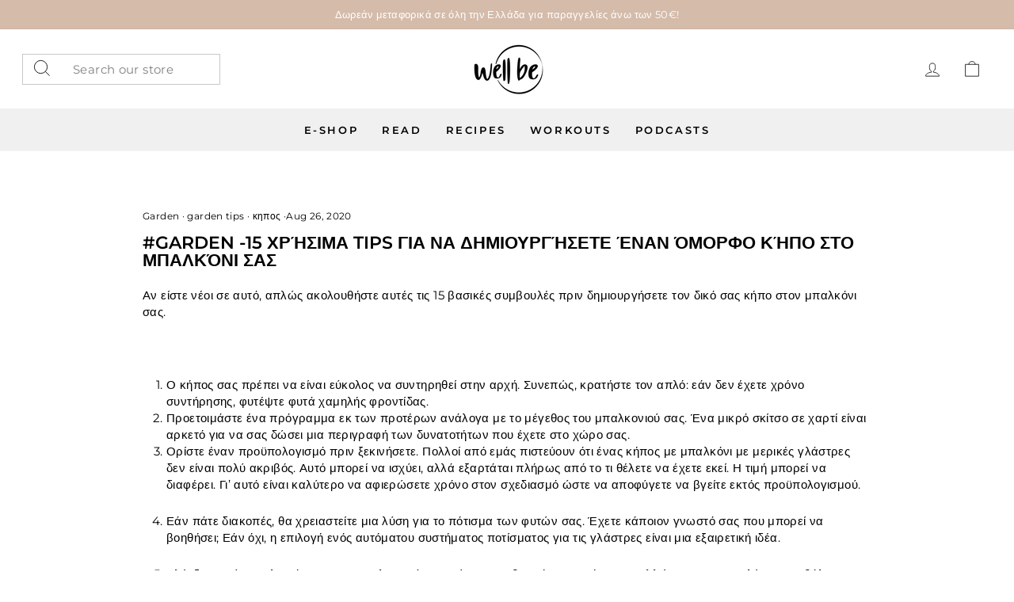

--- FILE ---
content_type: text/html; charset=utf-8
request_url: https://wellb.gr/blogs/wellness/15-tips-to-create-balcony-garden
body_size: 23503
content:
<!doctype html>
<html class="no-js" lang="en" dir="ltr">
<head>
  <meta charset="utf-8">
  <meta http-equiv="X-UA-Compatible" content="IE=edge,chrome=1">
  <meta name="viewport" content="width=device-width,initial-scale=1">
  <meta name="theme-color" content="#111111">
  <link rel="canonical" href="https://wellb.gr/blogs/wellness/15-tips-to-create-balcony-garden">
  <link rel="preconnect" href="https://cdn.shopify.com" crossorigin>
  <link rel="preconnect" href="https://fonts.shopifycdn.com" crossorigin>
  <link rel="dns-prefetch" href="https://productreviews.shopifycdn.com">
  <link rel="dns-prefetch" href="https://ajax.googleapis.com">
  <link rel="dns-prefetch" href="https://maps.googleapis.com">
  <link rel="dns-prefetch" href="https://maps.gstatic.com"><title>#Garden -15 χρήσιμα tips για να δημιουργήσετε έναν όμορφο κήπο στο μπα
&ndash; B by Nadia Boule
</title>
<meta name="description" content="Αν είστε νέοι σε αυτό, απλώς ακολουθήστε αυτές τις 15 βασικές συμβουλές πριν δημιουργήσετε τον δικό σας κήπο στον μπαλκόνι σας.   Ο κήπος σας πρέπει να είναι εύκολος να συντηρηθεί στην αρχή. Συνεπώς, κρατήστε τον απλό: εάν δεν έχετε χρόνο συντήρησης, φυτέψτε φυτά χαμηλής φροντίδας. Προετοιμάστε ένα πρόγραμμα εκ των προ"><meta property="og:site_name" content="B by Nadia Boule">
  <meta property="og:url" content="https://wellb.gr/blogs/wellness/15-tips-to-create-balcony-garden">
  <meta property="og:title" content="#Garden -15 χρήσιμα tips για να δημιουργήσετε έναν όμορφο κήπο στο μπαλκόνι σας">
  <meta property="og:type" content="article">
  <meta property="og:description" content="Με μερικές χρήσιμες συμβουλές, ιδέες και σημαντικά tips δε θα είναι δύσκολο να μετατρέψετε το μπαλκόνι σας σε έναν πραγματικό μικρό κήπο."><meta property="og:image" content="http://wellb.gr/cdn/shop/articles/balconyflowers.jpg?v=1598393018">
    <meta property="og:image:secure_url" content="https://wellb.gr/cdn/shop/articles/balconyflowers.jpg?v=1598393018">
    <meta property="og:image:width" content="750">
    <meta property="og:image:height" content="767"><meta name="twitter:site" content="@">
  <meta name="twitter:card" content="summary_large_image">
  <meta name="twitter:title" content="#Garden -15 χρήσιμα tips για να δημιουργήσετε έναν όμορφο κήπο στο μπαλκόνι σας">
  <meta name="twitter:description" content="Με μερικές χρήσιμες συμβουλές, ιδέες και σημαντικά tips δε θα είναι δύσκολο να μετατρέψετε το μπαλκόνι σας σε έναν πραγματικό μικρό κήπο.">
<style data-shopify>@font-face {
  font-family: Montserrat;
  font-weight: 600;
  font-style: normal;
  font-display: swap;
  src: url("//wellb.gr/cdn/fonts/montserrat/montserrat_n6.1326b3e84230700ef15b3a29fb520639977513e0.woff2") format("woff2"),
       url("//wellb.gr/cdn/fonts/montserrat/montserrat_n6.652f051080eb14192330daceed8cd53dfdc5ead9.woff") format("woff");
}

  @font-face {
  font-family: Montserrat;
  font-weight: 400;
  font-style: normal;
  font-display: swap;
  src: url("//wellb.gr/cdn/fonts/montserrat/montserrat_n4.81949fa0ac9fd2021e16436151e8eaa539321637.woff2") format("woff2"),
       url("//wellb.gr/cdn/fonts/montserrat/montserrat_n4.a6c632ca7b62da89c3594789ba828388aac693fe.woff") format("woff");
}


  @font-face {
  font-family: Montserrat;
  font-weight: 600;
  font-style: normal;
  font-display: swap;
  src: url("//wellb.gr/cdn/fonts/montserrat/montserrat_n6.1326b3e84230700ef15b3a29fb520639977513e0.woff2") format("woff2"),
       url("//wellb.gr/cdn/fonts/montserrat/montserrat_n6.652f051080eb14192330daceed8cd53dfdc5ead9.woff") format("woff");
}

  @font-face {
  font-family: Montserrat;
  font-weight: 400;
  font-style: italic;
  font-display: swap;
  src: url("//wellb.gr/cdn/fonts/montserrat/montserrat_i4.5a4ea298b4789e064f62a29aafc18d41f09ae59b.woff2") format("woff2"),
       url("//wellb.gr/cdn/fonts/montserrat/montserrat_i4.072b5869c5e0ed5b9d2021e4c2af132e16681ad2.woff") format("woff");
}

  @font-face {
  font-family: Montserrat;
  font-weight: 600;
  font-style: italic;
  font-display: swap;
  src: url("//wellb.gr/cdn/fonts/montserrat/montserrat_i6.e90155dd2f004112a61c0322d66d1f59dadfa84b.woff2") format("woff2"),
       url("//wellb.gr/cdn/fonts/montserrat/montserrat_i6.41470518d8e9d7f1bcdd29a447c2397e5393943f.woff") format("woff");
}

</style><link href="//wellb.gr/cdn/shop/t/17/assets/theme.css?v=117582760481784883561696441255" rel="stylesheet" type="text/css" media="all" />
  <link href="//wellb.gr/cdn/shop/t/17/assets/custom.css?v=56094350455808579591673678662" rel="stylesheet" type="text/css" media="all" />
<style data-shopify>:root {
    --typeHeaderPrimary: Montserrat;
    --typeHeaderFallback: sans-serif;
    --typeHeaderSize: 22px;
    --typeHeaderWeight: 600;
    --typeHeaderLineHeight: 1;
    --typeHeaderSpacing: 0.0em;

    --typeBasePrimary:Montserrat;
    --typeBaseFallback:sans-serif;
    --typeBaseSize: 15px;
    --typeBaseWeight: 400;
    --typeBaseSpacing: 0.025em;
    --typeBaseLineHeight: 1.4;

    --typeCollectionTitle: 20px;

    --iconWeight: 2px;
    --iconLinecaps: miter;

    
      --buttonRadius: 0px;
    

    --colorGridOverlayOpacity: 0.1;
  }

  .placeholder-content {
    background-image: linear-gradient(100deg, #ffffff 40%, #f7f7f7 63%, #ffffff 79%);
  }</style><script>
    document.documentElement.className = document.documentElement.className.replace('no-js', 'js');

    window.theme = window.theme || {};
    theme.routes = {
      home: "/",
      cart: "/cart.js",
      cartPage: "/cart",
      cartAdd: "/cart/add.js",
      cartChange: "/cart/change.js",
      search: "/search"
    };
    theme.strings = {
      soldOut: "Sold Out",
      unavailable: "Unavailable",
      inStockLabel: "In stock, ready to ship",
      oneStockLabel: "Low stock - [count] item left",
      otherStockLabel: "Low stock - [count] items left",
      willNotShipUntil: "Ready to ship [date]",
      willBeInStockAfter: "Back in stock [date]",
      waitingForStock: "Inventory on the way",
      savePrice: "Save [saved_amount]",
      cartEmpty: "Your cart is currently empty.",
      cartTermsConfirmation: "You must agree with the terms and conditions of sales to check out",
      searchCollections: "Collections:",
      searchPages: "Pages:",
      searchArticles: "Articles:",
      productFrom: "from ",
    };
    theme.settings = {
      cartType: "drawer",
      isCustomerTemplate: false,
      moneyFormat: "€{{amount}}",
      saveType: "dollar",
      productImageSize: "square",
      productImageCover: true,
      predictiveSearch: true,
      predictiveSearchType: "product,article,page,collection",
      predictiveSearchVendor: false,
      predictiveSearchPrice: false,
      quickView: true,
      themeName: 'Impulse',
      themeVersion: "7.1.0"
    };
  </script>

  <script>window.performance && window.performance.mark && window.performance.mark('shopify.content_for_header.start');</script><meta name="google-site-verification" content="Gs6WKWcENI8cpP4qJ_q1mMQhtKQhXZ0JXiO2pMyg1P4">
<meta id="shopify-digital-wallet" name="shopify-digital-wallet" content="/16119751/digital_wallets/dialog">
<meta name="shopify-checkout-api-token" content="36d3dd88d9fd27e3b68414bb89febdcd">
<meta id="in-context-paypal-metadata" data-shop-id="16119751" data-venmo-supported="false" data-environment="production" data-locale="en_US" data-paypal-v4="true" data-currency="EUR">
<link rel="alternate" type="application/atom+xml" title="Feed" href="/blogs/wellness.atom" />
<script async="async" src="/checkouts/internal/preloads.js?locale=en-GR"></script>
<script id="shopify-features" type="application/json">{"accessToken":"36d3dd88d9fd27e3b68414bb89febdcd","betas":["rich-media-storefront-analytics"],"domain":"wellb.gr","predictiveSearch":true,"shopId":16119751,"locale":"en"}</script>
<script>var Shopify = Shopify || {};
Shopify.shop = "bbynadiaboule.myshopify.com";
Shopify.locale = "en";
Shopify.currency = {"active":"EUR","rate":"1.0"};
Shopify.country = "GR";
Shopify.theme = {"name":"Impulse","id":136485273829,"schema_name":"Impulse","schema_version":"7.1.0","theme_store_id":857,"role":"main"};
Shopify.theme.handle = "null";
Shopify.theme.style = {"id":null,"handle":null};
Shopify.cdnHost = "wellb.gr/cdn";
Shopify.routes = Shopify.routes || {};
Shopify.routes.root = "/";</script>
<script type="module">!function(o){(o.Shopify=o.Shopify||{}).modules=!0}(window);</script>
<script>!function(o){function n(){var o=[];function n(){o.push(Array.prototype.slice.apply(arguments))}return n.q=o,n}var t=o.Shopify=o.Shopify||{};t.loadFeatures=n(),t.autoloadFeatures=n()}(window);</script>
<script id="shop-js-analytics" type="application/json">{"pageType":"article"}</script>
<script defer="defer" async type="module" src="//wellb.gr/cdn/shopifycloud/shop-js/modules/v2/client.init-shop-cart-sync_BT-GjEfc.en.esm.js"></script>
<script defer="defer" async type="module" src="//wellb.gr/cdn/shopifycloud/shop-js/modules/v2/chunk.common_D58fp_Oc.esm.js"></script>
<script defer="defer" async type="module" src="//wellb.gr/cdn/shopifycloud/shop-js/modules/v2/chunk.modal_xMitdFEc.esm.js"></script>
<script type="module">
  await import("//wellb.gr/cdn/shopifycloud/shop-js/modules/v2/client.init-shop-cart-sync_BT-GjEfc.en.esm.js");
await import("//wellb.gr/cdn/shopifycloud/shop-js/modules/v2/chunk.common_D58fp_Oc.esm.js");
await import("//wellb.gr/cdn/shopifycloud/shop-js/modules/v2/chunk.modal_xMitdFEc.esm.js");

  window.Shopify.SignInWithShop?.initShopCartSync?.({"fedCMEnabled":true,"windoidEnabled":true});

</script>
<script>(function() {
  var isLoaded = false;
  function asyncLoad() {
    if (isLoaded) return;
    isLoaded = true;
    var urls = ["https:\/\/www.myregistry.com\/ScriptPlatform\/Shopify\/AddToMrButton.js?siteKey=g6X6GpbrsjVr0FUpGo0B4w2\u0026lang=en\u0026version=719648309\u0026shop=bbynadiaboule.myshopify.com"];
    for (var i = 0; i < urls.length; i++) {
      var s = document.createElement('script');
      s.type = 'text/javascript';
      s.async = true;
      s.src = urls[i];
      var x = document.getElementsByTagName('script')[0];
      x.parentNode.insertBefore(s, x);
    }
  };
  if(window.attachEvent) {
    window.attachEvent('onload', asyncLoad);
  } else {
    window.addEventListener('load', asyncLoad, false);
  }
})();</script>
<script id="__st">var __st={"a":16119751,"offset":7200,"reqid":"bc47a492-d916-473c-8567-f31f38d8bd99-1769426107","pageurl":"wellb.gr\/blogs\/wellness\/15-tips-to-create-balcony-garden","s":"articles-384986710134","u":"eec4d618a240","p":"article","rtyp":"article","rid":384986710134};</script>
<script>window.ShopifyPaypalV4VisibilityTracking = true;</script>
<script id="captcha-bootstrap">!function(){'use strict';const t='contact',e='account',n='new_comment',o=[[t,t],['blogs',n],['comments',n],[t,'customer']],c=[[e,'customer_login'],[e,'guest_login'],[e,'recover_customer_password'],[e,'create_customer']],r=t=>t.map((([t,e])=>`form[action*='/${t}']:not([data-nocaptcha='true']) input[name='form_type'][value='${e}']`)).join(','),a=t=>()=>t?[...document.querySelectorAll(t)].map((t=>t.form)):[];function s(){const t=[...o],e=r(t);return a(e)}const i='password',u='form_key',d=['recaptcha-v3-token','g-recaptcha-response','h-captcha-response',i],f=()=>{try{return window.sessionStorage}catch{return}},m='__shopify_v',_=t=>t.elements[u];function p(t,e,n=!1){try{const o=window.sessionStorage,c=JSON.parse(o.getItem(e)),{data:r}=function(t){const{data:e,action:n}=t;return t[m]||n?{data:e,action:n}:{data:t,action:n}}(c);for(const[e,n]of Object.entries(r))t.elements[e]&&(t.elements[e].value=n);n&&o.removeItem(e)}catch(o){console.error('form repopulation failed',{error:o})}}const l='form_type',E='cptcha';function T(t){t.dataset[E]=!0}const w=window,h=w.document,L='Shopify',v='ce_forms',y='captcha';let A=!1;((t,e)=>{const n=(g='f06e6c50-85a8-45c8-87d0-21a2b65856fe',I='https://cdn.shopify.com/shopifycloud/storefront-forms-hcaptcha/ce_storefront_forms_captcha_hcaptcha.v1.5.2.iife.js',D={infoText:'Protected by hCaptcha',privacyText:'Privacy',termsText:'Terms'},(t,e,n)=>{const o=w[L][v],c=o.bindForm;if(c)return c(t,g,e,D).then(n);var r;o.q.push([[t,g,e,D],n]),r=I,A||(h.body.append(Object.assign(h.createElement('script'),{id:'captcha-provider',async:!0,src:r})),A=!0)});var g,I,D;w[L]=w[L]||{},w[L][v]=w[L][v]||{},w[L][v].q=[],w[L][y]=w[L][y]||{},w[L][y].protect=function(t,e){n(t,void 0,e),T(t)},Object.freeze(w[L][y]),function(t,e,n,w,h,L){const[v,y,A,g]=function(t,e,n){const i=e?o:[],u=t?c:[],d=[...i,...u],f=r(d),m=r(i),_=r(d.filter((([t,e])=>n.includes(e))));return[a(f),a(m),a(_),s()]}(w,h,L),I=t=>{const e=t.target;return e instanceof HTMLFormElement?e:e&&e.form},D=t=>v().includes(t);t.addEventListener('submit',(t=>{const e=I(t);if(!e)return;const n=D(e)&&!e.dataset.hcaptchaBound&&!e.dataset.recaptchaBound,o=_(e),c=g().includes(e)&&(!o||!o.value);(n||c)&&t.preventDefault(),c&&!n&&(function(t){try{if(!f())return;!function(t){const e=f();if(!e)return;const n=_(t);if(!n)return;const o=n.value;o&&e.removeItem(o)}(t);const e=Array.from(Array(32),(()=>Math.random().toString(36)[2])).join('');!function(t,e){_(t)||t.append(Object.assign(document.createElement('input'),{type:'hidden',name:u})),t.elements[u].value=e}(t,e),function(t,e){const n=f();if(!n)return;const o=[...t.querySelectorAll(`input[type='${i}']`)].map((({name:t})=>t)),c=[...d,...o],r={};for(const[a,s]of new FormData(t).entries())c.includes(a)||(r[a]=s);n.setItem(e,JSON.stringify({[m]:1,action:t.action,data:r}))}(t,e)}catch(e){console.error('failed to persist form',e)}}(e),e.submit())}));const S=(t,e)=>{t&&!t.dataset[E]&&(n(t,e.some((e=>e===t))),T(t))};for(const o of['focusin','change'])t.addEventListener(o,(t=>{const e=I(t);D(e)&&S(e,y())}));const B=e.get('form_key'),M=e.get(l),P=B&&M;t.addEventListener('DOMContentLoaded',(()=>{const t=y();if(P)for(const e of t)e.elements[l].value===M&&p(e,B);[...new Set([...A(),...v().filter((t=>'true'===t.dataset.shopifyCaptcha))])].forEach((e=>S(e,t)))}))}(h,new URLSearchParams(w.location.search),n,t,e,['guest_login'])})(!0,!0)}();</script>
<script integrity="sha256-4kQ18oKyAcykRKYeNunJcIwy7WH5gtpwJnB7kiuLZ1E=" data-source-attribution="shopify.loadfeatures" defer="defer" src="//wellb.gr/cdn/shopifycloud/storefront/assets/storefront/load_feature-a0a9edcb.js" crossorigin="anonymous"></script>
<script data-source-attribution="shopify.dynamic_checkout.dynamic.init">var Shopify=Shopify||{};Shopify.PaymentButton=Shopify.PaymentButton||{isStorefrontPortableWallets:!0,init:function(){window.Shopify.PaymentButton.init=function(){};var t=document.createElement("script");t.src="https://wellb.gr/cdn/shopifycloud/portable-wallets/latest/portable-wallets.en.js",t.type="module",document.head.appendChild(t)}};
</script>
<script data-source-attribution="shopify.dynamic_checkout.buyer_consent">
  function portableWalletsHideBuyerConsent(e){var t=document.getElementById("shopify-buyer-consent"),n=document.getElementById("shopify-subscription-policy-button");t&&n&&(t.classList.add("hidden"),t.setAttribute("aria-hidden","true"),n.removeEventListener("click",e))}function portableWalletsShowBuyerConsent(e){var t=document.getElementById("shopify-buyer-consent"),n=document.getElementById("shopify-subscription-policy-button");t&&n&&(t.classList.remove("hidden"),t.removeAttribute("aria-hidden"),n.addEventListener("click",e))}window.Shopify?.PaymentButton&&(window.Shopify.PaymentButton.hideBuyerConsent=portableWalletsHideBuyerConsent,window.Shopify.PaymentButton.showBuyerConsent=portableWalletsShowBuyerConsent);
</script>
<script data-source-attribution="shopify.dynamic_checkout.cart.bootstrap">document.addEventListener("DOMContentLoaded",(function(){function t(){return document.querySelector("shopify-accelerated-checkout-cart, shopify-accelerated-checkout")}if(t())Shopify.PaymentButton.init();else{new MutationObserver((function(e,n){t()&&(Shopify.PaymentButton.init(),n.disconnect())})).observe(document.body,{childList:!0,subtree:!0})}}));
</script>
<script id='scb4127' type='text/javascript' async='' src='https://wellb.gr/cdn/shopifycloud/privacy-banner/storefront-banner.js'></script><link id="shopify-accelerated-checkout-styles" rel="stylesheet" media="screen" href="https://wellb.gr/cdn/shopifycloud/portable-wallets/latest/accelerated-checkout-backwards-compat.css" crossorigin="anonymous">
<style id="shopify-accelerated-checkout-cart">
        #shopify-buyer-consent {
  margin-top: 1em;
  display: inline-block;
  width: 100%;
}

#shopify-buyer-consent.hidden {
  display: none;
}

#shopify-subscription-policy-button {
  background: none;
  border: none;
  padding: 0;
  text-decoration: underline;
  font-size: inherit;
  cursor: pointer;
}

#shopify-subscription-policy-button::before {
  box-shadow: none;
}

      </style>

<script>window.performance && window.performance.mark && window.performance.mark('shopify.content_for_header.end');</script>

  <script src="//wellb.gr/cdn/shop/t/17/assets/vendor-scripts-v11.js" defer="defer"></script><script src="//wellb.gr/cdn/shop/t/17/assets/theme.js?v=13862351161817530741673512395" defer="defer"></script>
<link href="https://monorail-edge.shopifysvc.com" rel="dns-prefetch">
<script>(function(){if ("sendBeacon" in navigator && "performance" in window) {try {var session_token_from_headers = performance.getEntriesByType('navigation')[0].serverTiming.find(x => x.name == '_s').description;} catch {var session_token_from_headers = undefined;}var session_cookie_matches = document.cookie.match(/_shopify_s=([^;]*)/);var session_token_from_cookie = session_cookie_matches && session_cookie_matches.length === 2 ? session_cookie_matches[1] : "";var session_token = session_token_from_headers || session_token_from_cookie || "";function handle_abandonment_event(e) {var entries = performance.getEntries().filter(function(entry) {return /monorail-edge.shopifysvc.com/.test(entry.name);});if (!window.abandonment_tracked && entries.length === 0) {window.abandonment_tracked = true;var currentMs = Date.now();var navigation_start = performance.timing.navigationStart;var payload = {shop_id: 16119751,url: window.location.href,navigation_start,duration: currentMs - navigation_start,session_token,page_type: "article"};window.navigator.sendBeacon("https://monorail-edge.shopifysvc.com/v1/produce", JSON.stringify({schema_id: "online_store_buyer_site_abandonment/1.1",payload: payload,metadata: {event_created_at_ms: currentMs,event_sent_at_ms: currentMs}}));}}window.addEventListener('pagehide', handle_abandonment_event);}}());</script>
<script id="web-pixels-manager-setup">(function e(e,d,r,n,o){if(void 0===o&&(o={}),!Boolean(null===(a=null===(i=window.Shopify)||void 0===i?void 0:i.analytics)||void 0===a?void 0:a.replayQueue)){var i,a;window.Shopify=window.Shopify||{};var t=window.Shopify;t.analytics=t.analytics||{};var s=t.analytics;s.replayQueue=[],s.publish=function(e,d,r){return s.replayQueue.push([e,d,r]),!0};try{self.performance.mark("wpm:start")}catch(e){}var l=function(){var e={modern:/Edge?\/(1{2}[4-9]|1[2-9]\d|[2-9]\d{2}|\d{4,})\.\d+(\.\d+|)|Firefox\/(1{2}[4-9]|1[2-9]\d|[2-9]\d{2}|\d{4,})\.\d+(\.\d+|)|Chrom(ium|e)\/(9{2}|\d{3,})\.\d+(\.\d+|)|(Maci|X1{2}).+ Version\/(15\.\d+|(1[6-9]|[2-9]\d|\d{3,})\.\d+)([,.]\d+|)( \(\w+\)|)( Mobile\/\w+|) Safari\/|Chrome.+OPR\/(9{2}|\d{3,})\.\d+\.\d+|(CPU[ +]OS|iPhone[ +]OS|CPU[ +]iPhone|CPU IPhone OS|CPU iPad OS)[ +]+(15[._]\d+|(1[6-9]|[2-9]\d|\d{3,})[._]\d+)([._]\d+|)|Android:?[ /-](13[3-9]|1[4-9]\d|[2-9]\d{2}|\d{4,})(\.\d+|)(\.\d+|)|Android.+Firefox\/(13[5-9]|1[4-9]\d|[2-9]\d{2}|\d{4,})\.\d+(\.\d+|)|Android.+Chrom(ium|e)\/(13[3-9]|1[4-9]\d|[2-9]\d{2}|\d{4,})\.\d+(\.\d+|)|SamsungBrowser\/([2-9]\d|\d{3,})\.\d+/,legacy:/Edge?\/(1[6-9]|[2-9]\d|\d{3,})\.\d+(\.\d+|)|Firefox\/(5[4-9]|[6-9]\d|\d{3,})\.\d+(\.\d+|)|Chrom(ium|e)\/(5[1-9]|[6-9]\d|\d{3,})\.\d+(\.\d+|)([\d.]+$|.*Safari\/(?![\d.]+ Edge\/[\d.]+$))|(Maci|X1{2}).+ Version\/(10\.\d+|(1[1-9]|[2-9]\d|\d{3,})\.\d+)([,.]\d+|)( \(\w+\)|)( Mobile\/\w+|) Safari\/|Chrome.+OPR\/(3[89]|[4-9]\d|\d{3,})\.\d+\.\d+|(CPU[ +]OS|iPhone[ +]OS|CPU[ +]iPhone|CPU IPhone OS|CPU iPad OS)[ +]+(10[._]\d+|(1[1-9]|[2-9]\d|\d{3,})[._]\d+)([._]\d+|)|Android:?[ /-](13[3-9]|1[4-9]\d|[2-9]\d{2}|\d{4,})(\.\d+|)(\.\d+|)|Mobile Safari.+OPR\/([89]\d|\d{3,})\.\d+\.\d+|Android.+Firefox\/(13[5-9]|1[4-9]\d|[2-9]\d{2}|\d{4,})\.\d+(\.\d+|)|Android.+Chrom(ium|e)\/(13[3-9]|1[4-9]\d|[2-9]\d{2}|\d{4,})\.\d+(\.\d+|)|Android.+(UC? ?Browser|UCWEB|U3)[ /]?(15\.([5-9]|\d{2,})|(1[6-9]|[2-9]\d|\d{3,})\.\d+)\.\d+|SamsungBrowser\/(5\.\d+|([6-9]|\d{2,})\.\d+)|Android.+MQ{2}Browser\/(14(\.(9|\d{2,})|)|(1[5-9]|[2-9]\d|\d{3,})(\.\d+|))(\.\d+|)|K[Aa][Ii]OS\/(3\.\d+|([4-9]|\d{2,})\.\d+)(\.\d+|)/},d=e.modern,r=e.legacy,n=navigator.userAgent;return n.match(d)?"modern":n.match(r)?"legacy":"unknown"}(),u="modern"===l?"modern":"legacy",c=(null!=n?n:{modern:"",legacy:""})[u],f=function(e){return[e.baseUrl,"/wpm","/b",e.hashVersion,"modern"===e.buildTarget?"m":"l",".js"].join("")}({baseUrl:d,hashVersion:r,buildTarget:u}),m=function(e){var d=e.version,r=e.bundleTarget,n=e.surface,o=e.pageUrl,i=e.monorailEndpoint;return{emit:function(e){var a=e.status,t=e.errorMsg,s=(new Date).getTime(),l=JSON.stringify({metadata:{event_sent_at_ms:s},events:[{schema_id:"web_pixels_manager_load/3.1",payload:{version:d,bundle_target:r,page_url:o,status:a,surface:n,error_msg:t},metadata:{event_created_at_ms:s}}]});if(!i)return console&&console.warn&&console.warn("[Web Pixels Manager] No Monorail endpoint provided, skipping logging."),!1;try{return self.navigator.sendBeacon.bind(self.navigator)(i,l)}catch(e){}var u=new XMLHttpRequest;try{return u.open("POST",i,!0),u.setRequestHeader("Content-Type","text/plain"),u.send(l),!0}catch(e){return console&&console.warn&&console.warn("[Web Pixels Manager] Got an unhandled error while logging to Monorail."),!1}}}}({version:r,bundleTarget:l,surface:e.surface,pageUrl:self.location.href,monorailEndpoint:e.monorailEndpoint});try{o.browserTarget=l,function(e){var d=e.src,r=e.async,n=void 0===r||r,o=e.onload,i=e.onerror,a=e.sri,t=e.scriptDataAttributes,s=void 0===t?{}:t,l=document.createElement("script"),u=document.querySelector("head"),c=document.querySelector("body");if(l.async=n,l.src=d,a&&(l.integrity=a,l.crossOrigin="anonymous"),s)for(var f in s)if(Object.prototype.hasOwnProperty.call(s,f))try{l.dataset[f]=s[f]}catch(e){}if(o&&l.addEventListener("load",o),i&&l.addEventListener("error",i),u)u.appendChild(l);else{if(!c)throw new Error("Did not find a head or body element to append the script");c.appendChild(l)}}({src:f,async:!0,onload:function(){if(!function(){var e,d;return Boolean(null===(d=null===(e=window.Shopify)||void 0===e?void 0:e.analytics)||void 0===d?void 0:d.initialized)}()){var d=window.webPixelsManager.init(e)||void 0;if(d){var r=window.Shopify.analytics;r.replayQueue.forEach((function(e){var r=e[0],n=e[1],o=e[2];d.publishCustomEvent(r,n,o)})),r.replayQueue=[],r.publish=d.publishCustomEvent,r.visitor=d.visitor,r.initialized=!0}}},onerror:function(){return m.emit({status:"failed",errorMsg:"".concat(f," has failed to load")})},sri:function(e){var d=/^sha384-[A-Za-z0-9+/=]+$/;return"string"==typeof e&&d.test(e)}(c)?c:"",scriptDataAttributes:o}),m.emit({status:"loading"})}catch(e){m.emit({status:"failed",errorMsg:(null==e?void 0:e.message)||"Unknown error"})}}})({shopId: 16119751,storefrontBaseUrl: "https://wellb.gr",extensionsBaseUrl: "https://extensions.shopifycdn.com/cdn/shopifycloud/web-pixels-manager",monorailEndpoint: "https://monorail-edge.shopifysvc.com/unstable/produce_batch",surface: "storefront-renderer",enabledBetaFlags: ["2dca8a86"],webPixelsConfigList: [{"id":"1643872590","configuration":"{\"config\":\"{\\\"pixel_id\\\":\\\"GT-KDBDGP66\\\",\\\"target_country\\\":\\\"GR\\\",\\\"gtag_events\\\":[{\\\"type\\\":\\\"view_item\\\",\\\"action_label\\\":\\\"MC-YYXGZ4M3XP\\\"},{\\\"type\\\":\\\"purchase\\\",\\\"action_label\\\":\\\"MC-YYXGZ4M3XP\\\"},{\\\"type\\\":\\\"page_view\\\",\\\"action_label\\\":\\\"MC-YYXGZ4M3XP\\\"}],\\\"enable_monitoring_mode\\\":false}\"}","eventPayloadVersion":"v1","runtimeContext":"OPEN","scriptVersion":"b2a88bafab3e21179ed38636efcd8a93","type":"APP","apiClientId":1780363,"privacyPurposes":[],"dataSharingAdjustments":{"protectedCustomerApprovalScopes":["read_customer_address","read_customer_email","read_customer_name","read_customer_personal_data","read_customer_phone"]}},{"id":"813924686","configuration":"{\"pixelCode\":\"CJR4N9RC77UEBV3SV2V0\"}","eventPayloadVersion":"v1","runtimeContext":"STRICT","scriptVersion":"22e92c2ad45662f435e4801458fb78cc","type":"APP","apiClientId":4383523,"privacyPurposes":["ANALYTICS","MARKETING","SALE_OF_DATA"],"dataSharingAdjustments":{"protectedCustomerApprovalScopes":["read_customer_address","read_customer_email","read_customer_name","read_customer_personal_data","read_customer_phone"]}},{"id":"396230990","configuration":"{\"pixel_id\":\"268581944223601\",\"pixel_type\":\"facebook_pixel\",\"metaapp_system_user_token\":\"-\"}","eventPayloadVersion":"v1","runtimeContext":"OPEN","scriptVersion":"ca16bc87fe92b6042fbaa3acc2fbdaa6","type":"APP","apiClientId":2329312,"privacyPurposes":["ANALYTICS","MARKETING","SALE_OF_DATA"],"dataSharingAdjustments":{"protectedCustomerApprovalScopes":["read_customer_address","read_customer_email","read_customer_name","read_customer_personal_data","read_customer_phone"]}},{"id":"185467214","eventPayloadVersion":"v1","runtimeContext":"LAX","scriptVersion":"1","type":"CUSTOM","privacyPurposes":["ANALYTICS"],"name":"Google Analytics tag (migrated)"},{"id":"shopify-app-pixel","configuration":"{}","eventPayloadVersion":"v1","runtimeContext":"STRICT","scriptVersion":"0450","apiClientId":"shopify-pixel","type":"APP","privacyPurposes":["ANALYTICS","MARKETING"]},{"id":"shopify-custom-pixel","eventPayloadVersion":"v1","runtimeContext":"LAX","scriptVersion":"0450","apiClientId":"shopify-pixel","type":"CUSTOM","privacyPurposes":["ANALYTICS","MARKETING"]}],isMerchantRequest: false,initData: {"shop":{"name":"B by Nadia Boule","paymentSettings":{"currencyCode":"EUR"},"myshopifyDomain":"bbynadiaboule.myshopify.com","countryCode":"GR","storefrontUrl":"https:\/\/wellb.gr"},"customer":null,"cart":null,"checkout":null,"productVariants":[],"purchasingCompany":null},},"https://wellb.gr/cdn","fcfee988w5aeb613cpc8e4bc33m6693e112",{"modern":"","legacy":""},{"shopId":"16119751","storefrontBaseUrl":"https:\/\/wellb.gr","extensionBaseUrl":"https:\/\/extensions.shopifycdn.com\/cdn\/shopifycloud\/web-pixels-manager","surface":"storefront-renderer","enabledBetaFlags":"[\"2dca8a86\"]","isMerchantRequest":"false","hashVersion":"fcfee988w5aeb613cpc8e4bc33m6693e112","publish":"custom","events":"[[\"page_viewed\",{}]]"});</script><script>
  window.ShopifyAnalytics = window.ShopifyAnalytics || {};
  window.ShopifyAnalytics.meta = window.ShopifyAnalytics.meta || {};
  window.ShopifyAnalytics.meta.currency = 'EUR';
  var meta = {"page":{"pageType":"article","resourceType":"article","resourceId":384986710134,"requestId":"bc47a492-d916-473c-8567-f31f38d8bd99-1769426107"}};
  for (var attr in meta) {
    window.ShopifyAnalytics.meta[attr] = meta[attr];
  }
</script>
<script class="analytics">
  (function () {
    var customDocumentWrite = function(content) {
      var jquery = null;

      if (window.jQuery) {
        jquery = window.jQuery;
      } else if (window.Checkout && window.Checkout.$) {
        jquery = window.Checkout.$;
      }

      if (jquery) {
        jquery('body').append(content);
      }
    };

    var hasLoggedConversion = function(token) {
      if (token) {
        return document.cookie.indexOf('loggedConversion=' + token) !== -1;
      }
      return false;
    }

    var setCookieIfConversion = function(token) {
      if (token) {
        var twoMonthsFromNow = new Date(Date.now());
        twoMonthsFromNow.setMonth(twoMonthsFromNow.getMonth() + 2);

        document.cookie = 'loggedConversion=' + token + '; expires=' + twoMonthsFromNow;
      }
    }

    var trekkie = window.ShopifyAnalytics.lib = window.trekkie = window.trekkie || [];
    if (trekkie.integrations) {
      return;
    }
    trekkie.methods = [
      'identify',
      'page',
      'ready',
      'track',
      'trackForm',
      'trackLink'
    ];
    trekkie.factory = function(method) {
      return function() {
        var args = Array.prototype.slice.call(arguments);
        args.unshift(method);
        trekkie.push(args);
        return trekkie;
      };
    };
    for (var i = 0; i < trekkie.methods.length; i++) {
      var key = trekkie.methods[i];
      trekkie[key] = trekkie.factory(key);
    }
    trekkie.load = function(config) {
      trekkie.config = config || {};
      trekkie.config.initialDocumentCookie = document.cookie;
      var first = document.getElementsByTagName('script')[0];
      var script = document.createElement('script');
      script.type = 'text/javascript';
      script.onerror = function(e) {
        var scriptFallback = document.createElement('script');
        scriptFallback.type = 'text/javascript';
        scriptFallback.onerror = function(error) {
                var Monorail = {
      produce: function produce(monorailDomain, schemaId, payload) {
        var currentMs = new Date().getTime();
        var event = {
          schema_id: schemaId,
          payload: payload,
          metadata: {
            event_created_at_ms: currentMs,
            event_sent_at_ms: currentMs
          }
        };
        return Monorail.sendRequest("https://" + monorailDomain + "/v1/produce", JSON.stringify(event));
      },
      sendRequest: function sendRequest(endpointUrl, payload) {
        // Try the sendBeacon API
        if (window && window.navigator && typeof window.navigator.sendBeacon === 'function' && typeof window.Blob === 'function' && !Monorail.isIos12()) {
          var blobData = new window.Blob([payload], {
            type: 'text/plain'
          });

          if (window.navigator.sendBeacon(endpointUrl, blobData)) {
            return true;
          } // sendBeacon was not successful

        } // XHR beacon

        var xhr = new XMLHttpRequest();

        try {
          xhr.open('POST', endpointUrl);
          xhr.setRequestHeader('Content-Type', 'text/plain');
          xhr.send(payload);
        } catch (e) {
          console.log(e);
        }

        return false;
      },
      isIos12: function isIos12() {
        return window.navigator.userAgent.lastIndexOf('iPhone; CPU iPhone OS 12_') !== -1 || window.navigator.userAgent.lastIndexOf('iPad; CPU OS 12_') !== -1;
      }
    };
    Monorail.produce('monorail-edge.shopifysvc.com',
      'trekkie_storefront_load_errors/1.1',
      {shop_id: 16119751,
      theme_id: 136485273829,
      app_name: "storefront",
      context_url: window.location.href,
      source_url: "//wellb.gr/cdn/s/trekkie.storefront.8d95595f799fbf7e1d32231b9a28fd43b70c67d3.min.js"});

        };
        scriptFallback.async = true;
        scriptFallback.src = '//wellb.gr/cdn/s/trekkie.storefront.8d95595f799fbf7e1d32231b9a28fd43b70c67d3.min.js';
        first.parentNode.insertBefore(scriptFallback, first);
      };
      script.async = true;
      script.src = '//wellb.gr/cdn/s/trekkie.storefront.8d95595f799fbf7e1d32231b9a28fd43b70c67d3.min.js';
      first.parentNode.insertBefore(script, first);
    };
    trekkie.load(
      {"Trekkie":{"appName":"storefront","development":false,"defaultAttributes":{"shopId":16119751,"isMerchantRequest":null,"themeId":136485273829,"themeCityHash":"11269902257309743444","contentLanguage":"en","currency":"EUR","eventMetadataId":"223c70bd-ed34-4708-9f95-4c5e0c949869"},"isServerSideCookieWritingEnabled":true,"monorailRegion":"shop_domain","enabledBetaFlags":["65f19447"]},"Session Attribution":{},"S2S":{"facebookCapiEnabled":true,"source":"trekkie-storefront-renderer","apiClientId":580111}}
    );

    var loaded = false;
    trekkie.ready(function() {
      if (loaded) return;
      loaded = true;

      window.ShopifyAnalytics.lib = window.trekkie;

      var originalDocumentWrite = document.write;
      document.write = customDocumentWrite;
      try { window.ShopifyAnalytics.merchantGoogleAnalytics.call(this); } catch(error) {};
      document.write = originalDocumentWrite;

      window.ShopifyAnalytics.lib.page(null,{"pageType":"article","resourceType":"article","resourceId":384986710134,"requestId":"bc47a492-d916-473c-8567-f31f38d8bd99-1769426107","shopifyEmitted":true});

      var match = window.location.pathname.match(/checkouts\/(.+)\/(thank_you|post_purchase)/)
      var token = match? match[1]: undefined;
      if (!hasLoggedConversion(token)) {
        setCookieIfConversion(token);
        
      }
    });


        var eventsListenerScript = document.createElement('script');
        eventsListenerScript.async = true;
        eventsListenerScript.src = "//wellb.gr/cdn/shopifycloud/storefront/assets/shop_events_listener-3da45d37.js";
        document.getElementsByTagName('head')[0].appendChild(eventsListenerScript);

})();</script>
  <script>
  if (!window.ga || (window.ga && typeof window.ga !== 'function')) {
    window.ga = function ga() {
      (window.ga.q = window.ga.q || []).push(arguments);
      if (window.Shopify && window.Shopify.analytics && typeof window.Shopify.analytics.publish === 'function') {
        window.Shopify.analytics.publish("ga_stub_called", {}, {sendTo: "google_osp_migration"});
      }
      console.error("Shopify's Google Analytics stub called with:", Array.from(arguments), "\nSee https://help.shopify.com/manual/promoting-marketing/pixels/pixel-migration#google for more information.");
    };
    if (window.Shopify && window.Shopify.analytics && typeof window.Shopify.analytics.publish === 'function') {
      window.Shopify.analytics.publish("ga_stub_initialized", {}, {sendTo: "google_osp_migration"});
    }
  }
</script>
<script
  defer
  src="https://wellb.gr/cdn/shopifycloud/perf-kit/shopify-perf-kit-3.0.4.min.js"
  data-application="storefront-renderer"
  data-shop-id="16119751"
  data-render-region="gcp-us-east1"
  data-page-type="article"
  data-theme-instance-id="136485273829"
  data-theme-name="Impulse"
  data-theme-version="7.1.0"
  data-monorail-region="shop_domain"
  data-resource-timing-sampling-rate="10"
  data-shs="true"
  data-shs-beacon="true"
  data-shs-export-with-fetch="true"
  data-shs-logs-sample-rate="1"
  data-shs-beacon-endpoint="https://wellb.gr/api/collect"
></script>
</head>

<body class="template-article" data-center-text="true" data-button_style="square" data-type_header_capitalize="true" data-type_headers_align_text="true" data-type_product_capitalize="true" data-swatch_style="round" >

  <a class="in-page-link visually-hidden skip-link" href="#MainContent">Skip to content</a>

  <div id="PageContainer" class="page-container">
    <div class="transition-body"><div id="shopify-section-header" class="shopify-section">

<div id="NavDrawer" class="drawer drawer--left">
  <div class="drawer__contents">
    <div class="drawer__fixed-header">
      <div class="drawer__header appear-animation appear-delay-1">
        <div class="h2 drawer__title"></div>
        <div class="drawer__close">
          <button type="button" class="drawer__close-button js-drawer-close">
            <svg aria-hidden="true" focusable="false" role="presentation" class="icon icon-close" viewBox="0 0 64 64"><path d="M19 17.61l27.12 27.13m0-27.12L19 44.74"/></svg>
            <span class="icon__fallback-text">Close menu</span>
          </button>
        </div>
      </div>
    </div>
    <div class="drawer__scrollable">
      <ul class="mobile-nav" role="navigation" aria-label="Primary"><li class="mobile-nav__item appear-animation appear-delay-2"><div class="mobile-nav__has-sublist"><a href="/"
                    class="mobile-nav__link mobile-nav__link--top-level"
                    id="Label-1"
                    >
                    E-SHOP
                  </a>
                  <div class="mobile-nav__toggle">
                    <button type="button"
                      aria-controls="Linklist-1"
                      aria-labelledby="Label-1"
                      class="collapsible-trigger collapsible--auto-height"><span class="collapsible-trigger__icon collapsible-trigger__icon--open" role="presentation">
  <svg aria-hidden="true" focusable="false" role="presentation" class="icon icon--wide icon-chevron-down" viewBox="0 0 28 16"><path d="M1.57 1.59l12.76 12.77L27.1 1.59" stroke-width="2" stroke="#000" fill="none" fill-rule="evenodd"/></svg>
</span>
</button>
                  </div></div><div id="Linklist-1"
                class="mobile-nav__sublist collapsible-content collapsible-content--all"
                >
                <div class="collapsible-content__inner">
                  <ul class="mobile-nav__sublist"><li class="mobile-nav__item">
                        <div class="mobile-nav__child-item"><a href="/products/well-be-journal-2024"
                              class="mobile-nav__link"
                              id="Sublabel-products-well-be-journal-20241"
                              >
                              WELL BE JOURNAL
                            </a></div></li><li class="mobile-nav__item">
                        <div class="mobile-nav__child-item"><a href="/products/bookmark"
                              class="mobile-nav__link"
                              id="Sublabel-products-bookmark2"
                              >
                              HANDMADE BOOKMARK
                            </a></div></li><li class="mobile-nav__item">
                        <div class="mobile-nav__child-item"><a href="/collections/body-care"
                              class="mobile-nav__link"
                              id="Sublabel-collections-body-care3"
                              >
                              BODY CARE &amp; BEAUTY
                            </a></div></li><li class="mobile-nav__item">
                        <div class="mobile-nav__child-item"><a href="/collections/books"
                              class="mobile-nav__link"
                              id="Sublabel-collections-books4"
                              >
                              BOOKS
                            </a></div></li><li class="mobile-nav__item">
                        <div class="mobile-nav__child-item"><a href="/collections/home-products"
                              class="mobile-nav__link"
                              id="Sublabel-collections-home-products5"
                              >
                              FOOD &amp; HOME
                            </a><button type="button"
                              aria-controls="Sublinklist-1-collections-home-products5"
                              aria-labelledby="Sublabel-collections-home-products5"
                              class="collapsible-trigger"><span class="collapsible-trigger__icon collapsible-trigger__icon--circle collapsible-trigger__icon--open" role="presentation">
  <svg aria-hidden="true" focusable="false" role="presentation" class="icon icon--wide icon-chevron-down" viewBox="0 0 28 16"><path d="M1.57 1.59l12.76 12.77L27.1 1.59" stroke-width="2" stroke="#000" fill="none" fill-rule="evenodd"/></svg>
</span>
</button></div><div
                            id="Sublinklist-1-collections-home-products5"
                            aria-labelledby="Sublabel-collections-home-products5"
                            class="mobile-nav__sublist collapsible-content collapsible-content--all"
                            >
                            <div class="collapsible-content__inner">
                              <ul class="mobile-nav__grandchildlist"><li class="mobile-nav__item">
                                    <a href="/collections/b-by-nadia-boule" class="mobile-nav__link">
                                      FOOD
                                    </a>
                                  </li><li class="mobile-nav__item">
                                    <a href="/collections/coconut-bowls" class="mobile-nav__link">
                                      COCONUT LOVE
                                    </a>
                                  </li><li class="mobile-nav__item">
                                    <a href="/collections/candles-collection" class="mobile-nav__link">
                                      CANDLES
                                    </a>
                                  </li><li class="mobile-nav__item">
                                    <a href="/collections/eco-friendly-products" class="mobile-nav__link">
                                      SUSTAINABLE CHOICES
                                    </a>
                                  </li></ul>
                            </div>
                          </div></li><li class="mobile-nav__item">
                        <div class="mobile-nav__child-item"><a href="https://wellb.gr/collections/keep-cups-1"
                              class="mobile-nav__link"
                              id="Sublabel-https-wellb-gr-collections-keep-cups-16"
                              >
                              ECO-FRIENDLY BOTTLES
                            </a></div></li><li class="mobile-nav__item">
                        <div class="mobile-nav__child-item"><a href="/collections/rain-ponchos"
                              class="mobile-nav__link"
                              id="Sublabel-collections-rain-ponchos7"
                              >
                              RAIN PONCHOS
                            </a></div></li><li class="mobile-nav__item">
                        <div class="mobile-nav__child-item"><a href="/collections/kids"
                              class="mobile-nav__link"
                              id="Sublabel-collections-kids8"
                              >
                              KIDS
                            </a></div></li><li class="mobile-nav__item">
                        <div class="mobile-nav__child-item"><a href="/collections/mother"
                              class="mobile-nav__link"
                              id="Sublabel-collections-mother9"
                              >
                              MOTHER
                            </a></div></li></ul>
                </div>
              </div></li><li class="mobile-nav__item appear-animation appear-delay-3"><div class="mobile-nav__has-sublist"><a href="/blogs/news"
                    class="mobile-nav__link mobile-nav__link--top-level"
                    id="Label-blogs-news2"
                    >
                    READ
                  </a>
                  <div class="mobile-nav__toggle">
                    <button type="button"
                      aria-controls="Linklist-blogs-news2" aria-open="true"
                      aria-labelledby="Label-blogs-news2"
                      class="collapsible-trigger collapsible--auto-height is-open"><span class="collapsible-trigger__icon collapsible-trigger__icon--open" role="presentation">
  <svg aria-hidden="true" focusable="false" role="presentation" class="icon icon--wide icon-chevron-down" viewBox="0 0 28 16"><path d="M1.57 1.59l12.76 12.77L27.1 1.59" stroke-width="2" stroke="#000" fill="none" fill-rule="evenodd"/></svg>
</span>
</button>
                  </div></div><div id="Linklist-blogs-news2"
                class="mobile-nav__sublist collapsible-content collapsible-content--all is-open"
                style="height: auto;">
                <div class="collapsible-content__inner">
                  <ul class="mobile-nav__sublist"><li class="mobile-nav__item">
                        <div class="mobile-nav__child-item"><a href="/blogs/news"
                              class="mobile-nav__link"
                              id="Sublabel-blogs-news1"
                              >
                              NEWS
                            </a></div></li><li class="mobile-nav__item">
                        <div class="mobile-nav__child-item"><a href="/blogs/wellness"
                              class="mobile-nav__link"
                              id="Sublabel-blogs-wellness2"
                              data-active="true">
                              WELLNESS
                            </a></div></li></ul>
                </div>
              </div></li><li class="mobile-nav__item appear-animation appear-delay-4"><div class="mobile-nav__has-sublist"><a href="https://app.wellbe.gr/recipes"
                    class="mobile-nav__link mobile-nav__link--top-level"
                    id="Label-https-app-wellbe-gr-recipes3"
                    >
                    RECIPES
                  </a>
                  <div class="mobile-nav__toggle">
                    <button type="button"
                      aria-controls="Linklist-https-app-wellbe-gr-recipes3"
                      aria-labelledby="Label-https-app-wellbe-gr-recipes3"
                      class="collapsible-trigger collapsible--auto-height"><span class="collapsible-trigger__icon collapsible-trigger__icon--open" role="presentation">
  <svg aria-hidden="true" focusable="false" role="presentation" class="icon icon--wide icon-chevron-down" viewBox="0 0 28 16"><path d="M1.57 1.59l12.76 12.77L27.1 1.59" stroke-width="2" stroke="#000" fill="none" fill-rule="evenodd"/></svg>
</span>
</button>
                  </div></div><div id="Linklist-https-app-wellbe-gr-recipes3"
                class="mobile-nav__sublist collapsible-content collapsible-content--all"
                >
                <div class="collapsible-content__inner">
                  <ul class="mobile-nav__sublist"><li class="mobile-nav__item">
                        <div class="mobile-nav__child-item"><a href="/blogs/nadias-recipes"
                              class="mobile-nav__link"
                              id="Sublabel-blogs-nadias-recipes1"
                              >
                              NADIA&#39;S RECIPES
                            </a></div></li><li class="mobile-nav__item">
                        <div class="mobile-nav__child-item"><a href="/blogs/breakfast"
                              class="mobile-nav__link"
                              id="Sublabel-blogs-breakfast2"
                              >
                              ΠΡΩΙΝΑ
                            </a></div></li><li class="mobile-nav__item">
                        <div class="mobile-nav__child-item"><a href="/blogs/snacks"
                              class="mobile-nav__link"
                              id="Sublabel-blogs-snacks3"
                              >
                              ΟΡΕΚΤΙΚΑ &amp; SNACKS
                            </a></div></li><li class="mobile-nav__item">
                        <div class="mobile-nav__child-item"><a href="/blogs/blog-2"
                              class="mobile-nav__link"
                              id="Sublabel-blogs-blog-24"
                              >
                              ΣΑΛΑΤΕΣ
                            </a></div></li><li class="mobile-nav__item">
                        <div class="mobile-nav__child-item"><a href="/blogs/main-dishes"
                              class="mobile-nav__link"
                              id="Sublabel-blogs-main-dishes5"
                              >
                              ΚΥΡΙΩΣ ΠΙΑΤΑ
                            </a></div></li><li class="mobile-nav__item">
                        <div class="mobile-nav__child-item"><a href="/blogs/blog-5"
                              class="mobile-nav__link"
                              id="Sublabel-blogs-blog-56"
                              >
                              ΕΠΙΔΟΡΠΙΑ
                            </a></div></li><li class="mobile-nav__item">
                        <div class="mobile-nav__child-item"><a href="/blogs/smoothies"
                              class="mobile-nav__link"
                              id="Sublabel-blogs-smoothies7"
                              >
                              SMOOTHIES &amp; ΡΟΦΗΜΑΤΑ
                            </a></div></li></ul>
                </div>
              </div></li><li class="mobile-nav__item appear-animation appear-delay-5"><a href="https://app.wellbe.gr" class="mobile-nav__link mobile-nav__link--top-level">WORKOUTS</a></li><li class="mobile-nav__item appear-animation appear-delay-6"><a href="https://app.wellbe.gr/podcast" class="mobile-nav__link mobile-nav__link--top-level">PODCASTS</a></li><li class="mobile-nav__item mobile-nav__item--secondary">
            <div class="grid"><div class="grid__item one-half appear-animation appear-delay-7">
                  <a href="/account" class="mobile-nav__link">Log in
</a>
                </div></div>
          </li></ul><ul class="mobile-nav__social appear-animation appear-delay-8"><li class="mobile-nav__social-item">
            <a target="_blank" rel="noopener" href="https://www.instagram.com/b_bynadiaboule/?hl=en" title="B by Nadia Boule on Instagram">
              <svg aria-hidden="true" focusable="false" role="presentation" class="icon icon-instagram" viewBox="0 0 32 32"><path fill="#444" d="M16 3.094c4.206 0 4.7.019 6.363.094 1.538.069 2.369.325 2.925.544.738.287 1.262.625 1.813 1.175s.894 1.075 1.175 1.813c.212.556.475 1.387.544 2.925.075 1.662.094 2.156.094 6.363s-.019 4.7-.094 6.363c-.069 1.538-.325 2.369-.544 2.925-.288.738-.625 1.262-1.175 1.813s-1.075.894-1.813 1.175c-.556.212-1.387.475-2.925.544-1.663.075-2.156.094-6.363.094s-4.7-.019-6.363-.094c-1.537-.069-2.369-.325-2.925-.544-.737-.288-1.263-.625-1.813-1.175s-.894-1.075-1.175-1.813c-.212-.556-.475-1.387-.544-2.925-.075-1.663-.094-2.156-.094-6.363s.019-4.7.094-6.363c.069-1.537.325-2.369.544-2.925.287-.737.625-1.263 1.175-1.813s1.075-.894 1.813-1.175c.556-.212 1.388-.475 2.925-.544 1.662-.081 2.156-.094 6.363-.094zm0-2.838c-4.275 0-4.813.019-6.494.094-1.675.075-2.819.344-3.819.731-1.037.4-1.913.944-2.788 1.819S1.486 4.656 1.08 5.688c-.387 1-.656 2.144-.731 3.825-.075 1.675-.094 2.213-.094 6.488s.019 4.813.094 6.494c.075 1.675.344 2.819.731 3.825.4 1.038.944 1.913 1.819 2.788s1.756 1.413 2.788 1.819c1 .387 2.144.656 3.825.731s2.213.094 6.494.094 4.813-.019 6.494-.094c1.675-.075 2.819-.344 3.825-.731 1.038-.4 1.913-.944 2.788-1.819s1.413-1.756 1.819-2.788c.387-1 .656-2.144.731-3.825s.094-2.212.094-6.494-.019-4.813-.094-6.494c-.075-1.675-.344-2.819-.731-3.825-.4-1.038-.944-1.913-1.819-2.788s-1.756-1.413-2.788-1.819c-1-.387-2.144-.656-3.825-.731C20.812.275 20.275.256 16 .256z"/><path fill="#444" d="M16 7.912a8.088 8.088 0 0 0 0 16.175c4.463 0 8.087-3.625 8.087-8.088s-3.625-8.088-8.088-8.088zm0 13.338a5.25 5.25 0 1 1 0-10.5 5.25 5.25 0 1 1 0 10.5zM26.294 7.594a1.887 1.887 0 1 1-3.774.002 1.887 1.887 0 0 1 3.774-.003z"/></svg>
              <span class="icon__fallback-text">Instagram</span>
            </a>
          </li><li class="mobile-nav__social-item">
            <a target="_blank" rel="noopener" href="https://www.facebook.com/BbyNadiaBoule/" title="B by Nadia Boule on Facebook">
              <svg aria-hidden="true" focusable="false" role="presentation" class="icon icon-facebook" viewBox="0 0 14222 14222"><path d="M14222 7112c0 3549.352-2600.418 6491.344-6000 7024.72V9168h1657l315-2056H8222V5778c0-562 275-1111 1159-1111h897V2917s-814-139-1592-139c-1624 0-2686 984-2686 2767v1567H4194v2056h1806v4968.72C2600.418 13603.344 0 10661.352 0 7112 0 3184.703 3183.703 1 7111 1s7111 3183.703 7111 7111zm-8222 7025c362 57 733 86 1111 86-377.945 0-749.003-29.485-1111-86.28zm2222 0v-.28a7107.458 7107.458 0 0 1-167.717 24.267A7407.158 7407.158 0 0 0 8222 14137zm-167.717 23.987C7745.664 14201.89 7430.797 14223 7111 14223c319.843 0 634.675-21.479 943.283-62.013z"/></svg>
              <span class="icon__fallback-text">Facebook</span>
            </a>
          </li></ul>
    </div>
  </div>
</div>
<div id="CartDrawer" class="drawer drawer--right">
    <form id="CartDrawerForm" action="/cart" method="post" novalidate class="drawer__contents">
      <div class="drawer__fixed-header">
        <div class="drawer__header appear-animation appear-delay-1">
          <div class="h2 drawer__title">Cart</div>
          <div class="drawer__close">
            <button type="button" class="drawer__close-button js-drawer-close">
              <svg aria-hidden="true" focusable="false" role="presentation" class="icon icon-close" viewBox="0 0 64 64"><path d="M19 17.61l27.12 27.13m0-27.12L19 44.74"/></svg>
              <span class="icon__fallback-text">Close cart</span>
            </button>
          </div>
        </div>
      </div>

      <div class="drawer__inner">
        <div class="drawer__scrollable">
          <div data-products class="appear-animation appear-delay-2"></div>

          
        </div>

        <div class="drawer__footer appear-animation appear-delay-4">
          <div data-discounts>
            
          </div>

          <div class="cart__item-sub cart__item-row">
            <div class="ajaxcart__subtotal">Subtotal</div>
            <div data-subtotal>€0.00</div>
          </div>

          <div class="cart__item-row text-center">
            <small>
              Shipping, taxes, and discount codes calculated at checkout.<br />
            </small>
          </div>

          

          <div class="cart__checkout-wrapper">
            <button type="submit" name="checkout" data-terms-required="false" class="btn cart__checkout">
              Check out
            </button>

            
          </div>
        </div>
      </div>

      <div class="drawer__cart-empty appear-animation appear-delay-2">
        <div class="drawer__scrollable">
          Your cart is currently empty.
        </div>
      </div>
    </form>
  </div><style>
  .site-nav__link,
  .site-nav__dropdown-link:not(.site-nav__dropdown-link--top-level) {
    font-size: 13px;
  }
  
    .site-nav__link, .mobile-nav__link--top-level {
      text-transform: uppercase;
      letter-spacing: 0.2em;
    }
    .mobile-nav__link--top-level {
      font-size: 1.1em;
    }
  

  

  
.site-header {
      box-shadow: 0 0 1px rgba(0,0,0,0.2);
    }

    .toolbar + .header-sticky-wrapper .site-header {
      border-top: 0;
    }</style>

<div data-section-id="header" data-section-type="header">
  <div class="announcement-bar">
    <div class="page-width">
      <div class="slideshow-wrapper">
        <button type="button" class="visually-hidden slideshow__pause" data-id="header" aria-live="polite">
          <span class="slideshow__pause-stop">
            <svg aria-hidden="true" focusable="false" role="presentation" class="icon icon-pause" viewBox="0 0 10 13"><g fill="#000" fill-rule="evenodd"><path d="M0 0h3v13H0zM7 0h3v13H7z"/></g></svg>
            <span class="icon__fallback-text">Pause slideshow</span>
          </span>
          <span class="slideshow__pause-play">
            <svg aria-hidden="true" focusable="false" role="presentation" class="icon icon-play" viewBox="18.24 17.35 24.52 28.3"><path fill="#323232" d="M22.1 19.151v25.5l20.4-13.489-20.4-12.011z"/></svg>
            <span class="icon__fallback-text">Play slideshow</span>
          </span>
        </button>

        <div
          id="AnnouncementSlider"
          class="announcement-slider"
          data-compact="true"
          data-block-count="1"><div
                id="AnnouncementSlide-1524770292306"
                class="announcement-slider__slide"
                data-index="0"
                ><span class="announcement-link-text">Δωρεάν μεταφορικά σε όλη την Ελλάδα για παραγγελίες άνω των 50€!</span></div></div>
      </div>
    </div>
  </div>


<div class="header-sticky-wrapper">
    <div id="HeaderWrapper" class="header-wrapper"><header
        id="SiteHeader"
        class="site-header"
        data-sticky="true"
        data-overlay="false">
        <div class="page-width">
          <div
            class="header-layout header-layout--center"
            data-logo-align="center"><div class="header-item header-item--left header-item--navigation"><div class="site-nav small--hide">
                     
                       <form action="/search" method="get" role="search"
                id="HeaderSearchForm"
                class="site-header__search-form">
                <input type="hidden" name="type" value="product,article,page,collection">
                <button type="submit" class="text-link site-header__search-btn site-header__search-btn--submit">
                  <svg aria-hidden="true" focusable="false" role="presentation" class="icon icon-search" viewBox="0 0 64 64"><path d="M47.16 28.58A18.58 18.58 0 1 1 28.58 10a18.58 18.58 0 0 1 18.58 18.58zM54 54L41.94 42"/></svg>
                  <span class="icon__fallback-text">Search</span>
                </button>
                <input type="search" name="q" value="" placeholder="Search our store" class="site-header__search-input" aria-label="Search our store">
              </form>
                      
                    </div><div class="site-nav medium-up--hide">
                  <button
                    type="button"
                    class="site-nav__link site-nav__link--icon js-drawer-open-nav"
                    aria-controls="NavDrawer">
                    <svg aria-hidden="true" focusable="false" role="presentation" class="icon icon-hamburger" viewBox="0 0 64 64"><path d="M7 15h51M7 32h51M7 49h51"/></svg>
                    <span class="icon__fallback-text">Site navigation</span>
                  </button>
                </div>
              </div><div class="header-item header-item--logo"><style data-shopify>.header-item--logo,
    .header-layout--left-center .header-item--logo,
    .header-layout--left-center .header-item--icons {
      -webkit-box-flex: 0 1 70px;
      -ms-flex: 0 1 70px;
      flex: 0 1 70px;
    }

    @media only screen and (min-width: 769px) {
      .header-item--logo,
      .header-layout--left-center .header-item--logo,
      .header-layout--left-center .header-item--icons {
        -webkit-box-flex: 0 0 100px;
        -ms-flex: 0 0 100px;
        flex: 0 0 100px;
      }
    }

    .site-header__logo a {
      width: 70px;
    }
    .is-light .site-header__logo .logo--inverted {
      width: 70px;
    }
    @media only screen and (min-width: 769px) {
      .site-header__logo a {
        width: 100px;
      }

      .is-light .site-header__logo .logo--inverted {
        width: 100px;
      }
    }</style><div class="h1 site-header__logo" itemscope itemtype="http://schema.org/Organization" >
      <a
        href="/"
        itemprop="url"
        class="site-header__logo-link"
        style="padding-top: 80.0%">
        <img
          class="small--hide"
          src="//wellb.gr/cdn/shop/files/wellbe_A_BLACK_100x.png?v=1657883215"
          srcset="//wellb.gr/cdn/shop/files/wellbe_A_BLACK_100x.png?v=1657883215 1x, //wellb.gr/cdn/shop/files/wellbe_A_BLACK_100x@2x.png?v=1657883215 2x"
          alt="B by Nadia Boule"
          itemprop="logo">
        <img
          class="medium-up--hide"
          src="//wellb.gr/cdn/shop/files/wellbe_A_BLACK_70x.png?v=1657883215"
          srcset="//wellb.gr/cdn/shop/files/wellbe_A_BLACK_70x.png?v=1657883215 1x, //wellb.gr/cdn/shop/files/wellbe_A_BLACK_70x@2x.png?v=1657883215 2x"
          alt="B by Nadia Boule">
      </a></div></div><div class="header-item header-item--icons"><div class="site-nav">
  <div class="site-nav__icons"><a class="site-nav__link site-nav__link--icon small--hide" href="/account">
        <svg aria-hidden="true" focusable="false" role="presentation" class="icon icon-user" viewBox="0 0 64 64"><path d="M35 39.84v-2.53c3.3-1.91 6-6.66 6-11.41 0-7.63 0-13.82-9-13.82s-9 6.19-9 13.82c0 4.75 2.7 9.51 6 11.41v2.53c-10.18.85-18 6-18 12.16h42c0-6.19-7.82-11.31-18-12.16z"/></svg>
        <span class="icon__fallback-text">Log in
</span>
      </a><a href="/search" class="site-nav__link site-nav__link--icon js-search-header medium-up--hide">
        <svg aria-hidden="true" focusable="false" role="presentation" class="icon icon-search" viewBox="0 0 64 64"><path d="M47.16 28.58A18.58 18.58 0 1 1 28.58 10a18.58 18.58 0 0 1 18.58 18.58zM54 54L41.94 42"/></svg>
        <span class="icon__fallback-text">Search</span>
      </a><a href="/cart" class="site-nav__link site-nav__link--icon js-drawer-open-cart" aria-controls="CartDrawer" data-icon="bag-minimal">
      <span class="cart-link"><svg aria-hidden="true" focusable="false" role="presentation" class="icon icon-bag-minimal" viewBox="0 0 64 64"><path stroke="null" id="svg_4" fill-opacity="null" stroke-opacity="null" fill="null" d="M11.375 17.863h41.25v36.75h-41.25z"/><path stroke="null" id="svg_2" d="M22.25 18c0-7.105 4.35-9 9.75-9s9.75 1.895 9.75 9"/></svg><span class="icon__fallback-text">Cart</span>
        <span class="cart-link__bubble"></span>
      </span>
    </a>
  </div>
</div>
</div>
          </div>

       
        </div><div class="text-center bbg"><ul
  class="site-nav site-navigation small--hide"
  
    role="navigation" aria-label="Primary"
  ><li
      class="site-nav__item site-nav__expanded-item site-nav--has-dropdown site-nav--is-megamenu"
      aria-haspopup="true">

      <a href="/" class="site-nav__link site-nav__link--underline site-nav__link--has-dropdown">
        E-SHOP
      </a><div class="site-nav__dropdown megamenu text-left">
          <div class="page-width">
            <div class="grid grid--center">
              <div class="grid__item medium-up--one-fifth appear-animation appear-delay-1"><div class="h5">
                    <a href="/products/well-be-journal-2024" class="site-nav__dropdown-link site-nav__dropdown-link--top-level">WELL BE JOURNAL</a>
                  </div><div class="h5">
                    <a href="/products/bookmark" class="site-nav__dropdown-link site-nav__dropdown-link--top-level">HANDMADE BOOKMARK</a>
                  </div><div class="h5">
                    <a href="/collections/body-care" class="site-nav__dropdown-link site-nav__dropdown-link--top-level">BODY CARE & BEAUTY</a>
                  </div><div class="h5">
                    <a href="/collections/books" class="site-nav__dropdown-link site-nav__dropdown-link--top-level">BOOKS</a>
                  </div></div><div class="grid__item medium-up--one-fifth appear-animation appear-delay-2"><div class="h5">
                    <a href="/collections/home-products" class="site-nav__dropdown-link site-nav__dropdown-link--top-level">FOOD & HOME</a>
                  </div><div>
                      <a href="/collections/b-by-nadia-boule" class="site-nav__dropdown-link">
                        FOOD
                      </a>
                    </div><div>
                      <a href="/collections/coconut-bowls" class="site-nav__dropdown-link">
                        COCONUT LOVE
                      </a>
                    </div><div>
                      <a href="/collections/candles-collection" class="site-nav__dropdown-link">
                        CANDLES
                      </a>
                    </div><div>
                      <a href="/collections/eco-friendly-products" class="site-nav__dropdown-link">
                        SUSTAINABLE CHOICES
                      </a>
                    </div></div><div class="grid__item medium-up--one-fifth appear-animation appear-delay-3"><div class="h5">
                    <a href="https://wellb.gr/collections/keep-cups-1" class="site-nav__dropdown-link site-nav__dropdown-link--top-level">ECO-FRIENDLY BOTTLES</a>
                  </div><div class="h5">
                    <a href="/collections/rain-ponchos" class="site-nav__dropdown-link site-nav__dropdown-link--top-level">RAIN PONCHOS</a>
                  </div><div class="h5">
                    <a href="/collections/kids" class="site-nav__dropdown-link site-nav__dropdown-link--top-level">KIDS</a>
                  </div><div class="h5">
                    <a href="/collections/mother" class="site-nav__dropdown-link site-nav__dropdown-link--top-level">MOTHER</a>
                  </div></div>
            </div>
          </div>
        </div></li><li
      class="site-nav__item site-nav__expanded-item site-nav--has-dropdown"
      aria-haspopup="true">

      <a href="/blogs/news" class="site-nav__link site-nav__link--underline site-nav__link--has-dropdown">
        READ
      </a><ul class="site-nav__dropdown text-left"><li class="">
              <a href="/blogs/news" class="site-nav__dropdown-link site-nav__dropdown-link--second-level">
                NEWS
</a></li><li class="">
              <a href="/blogs/wellness" class="site-nav__dropdown-link site-nav__dropdown-link--second-level">
                WELLNESS
</a></li></ul></li><li
      class="site-nav__item site-nav__expanded-item site-nav--has-dropdown"
      aria-haspopup="true">

      <a href="https://app.wellbe.gr/recipes" class="site-nav__link site-nav__link--underline site-nav__link--has-dropdown">
        RECIPES
      </a><ul class="site-nav__dropdown text-left"><li class="">
              <a href="/blogs/nadias-recipes" class="site-nav__dropdown-link site-nav__dropdown-link--second-level">
                NADIA&#39;S RECIPES
</a></li><li class="">
              <a href="/blogs/breakfast" class="site-nav__dropdown-link site-nav__dropdown-link--second-level">
                ΠΡΩΙΝΑ
</a></li><li class="">
              <a href="/blogs/snacks" class="site-nav__dropdown-link site-nav__dropdown-link--second-level">
                ΟΡΕΚΤΙΚΑ &amp; SNACKS
</a></li><li class="">
              <a href="/blogs/blog-2" class="site-nav__dropdown-link site-nav__dropdown-link--second-level">
                ΣΑΛΑΤΕΣ
</a></li><li class="">
              <a href="/blogs/main-dishes" class="site-nav__dropdown-link site-nav__dropdown-link--second-level">
                ΚΥΡΙΩΣ ΠΙΑΤΑ
</a></li><li class="">
              <a href="/blogs/blog-5" class="site-nav__dropdown-link site-nav__dropdown-link--second-level">
                ΕΠΙΔΟΡΠΙΑ
</a></li><li class="">
              <a href="/blogs/smoothies" class="site-nav__dropdown-link site-nav__dropdown-link--second-level">
                SMOOTHIES &amp; ΡΟΦΗΜΑΤΑ
</a></li></ul></li><li
      class="site-nav__item site-nav__expanded-item"
      >

      <a href="https://app.wellbe.gr" class="site-nav__link site-nav__link--underline">
        WORKOUTS
      </a></li><li
      class="site-nav__item site-nav__expanded-item"
      >

      <a href="https://app.wellbe.gr/podcast" class="site-nav__link site-nav__link--underline">
        PODCASTS
      </a></li></ul>
</div><div class="site-header__search-container">
          <div class="site-header__search">
            <div class="page-width">
              <form action="/search" method="get" role="search"
                id="HeaderSearchForm"
                class="site-header__search-form">
                <input type="hidden" name="type" value="product,article,page,collection">
                <button type="submit" class="text-link site-header__search-btn site-header__search-btn--submit">
                  <svg aria-hidden="true" focusable="false" role="presentation" class="icon icon-search" viewBox="0 0 64 64"><path d="M47.16 28.58A18.58 18.58 0 1 1 28.58 10a18.58 18.58 0 0 1 18.58 18.58zM54 54L41.94 42"/></svg>
                  <span class="icon__fallback-text">Search</span>
                </button>
                <input type="search" name="q" value="" placeholder="Search our store" class="site-header__search-input" aria-label="Search our store">
              </form>
              <button type="button" id="SearchClose" class="js-search-header-close text-link site-header__search-btn">
                <svg aria-hidden="true" focusable="false" role="presentation" class="icon icon-close" viewBox="0 0 64 64"><path d="M19 17.61l27.12 27.13m0-27.12L19 44.74"/></svg>
                <span class="icon__fallback-text">"Close (esc)"</span>
              </button>
            </div>
          </div><div id="PredictiveWrapper" class="predictive-results hide" data-image-size="square">
              <div class="page-width">
                <div id="PredictiveResults" class="predictive-result__layout"></div>
                <div class="text-center predictive-results__footer">
                  <button type="button" class="btn btn--small" data-predictive-search-button>
                    <small>
                      View more
                    </small>
                  </button>
                </div>
              </div>
            </div></div>
      </header>
    </div>
  </div></div>


</div><div id="shopify-section-newsletter-popup" class="shopify-section index-section--hidden">


</div><div id="shopify-section-age-verification-popup" class="shopify-section"><age-verification-popup
  id="AgeVerificationPopup-age-verification-popup"
  class="
    age-verification-popup modal modal--square modal--mobile-friendly
    
      age-verification-popup--image-false
    
  "
  data-enabled="false"
  data-test-mode="false"
  data-section-id="age-verification-popup"
>
  

  <div class="modal__inner">
    <div class="modal__centered">
      <div
        class="
          modal__centered-content modal__centered-content--padded
        "
        >
        <div class="age-verification-popup__content-wrapper">
          <div
            class="age-verification-popup__content age-verification-popup__content--active"
            data-age-verification-popup-content
          >
            
              <h2>Confirm your age</h2>
            
            
              <div class="rte">
                <div class="enlarge-text"><p>Are you 18 years old or older?</p></div>
              </div>
            
            
              <div class="age-verification-popup__btns-wrapper">
            
              
                <button
                  class="btn btn--secondary"
                  data-age-verification-popup-decline-button
                >
                  No I'm not
                </button>
              
              
                <button
                  class="btn"
                  data-age-verification-popup-exit-button
                >
                  Yes I am
                </button>
              
            
              </div>
            
          </div>
          <div
            class="age-verification-popup__decline-content age-verification-popup__decline-content--inactive"
            data-age-verification-popup-decline-content
          >
            
              <h2>Come back when you're older</h2>
            
            
              <div class="rte">
                <div class="enlarge-text"><p>Sorry, the content of this store can't be seen by a younger audience. Come back when you're older.</p></div>
              </div>
            
            
              <button
                class="btn btn--secondary"
                data-age-verification-popup-return-button
              >
                Oops, I entered incorrectly
              </button>
            
          </div>
        </div>
      </div>
    </div>
  </div>
</age-verification-popup>



</div><main class="main-content" id="MainContent">
        <div id="shopify-section-template--16685960233189__main" class="shopify-section"><div class="page-width page-width--narrow page-content">
  <article class="article">
<header class="section-header"><div class="article__date">
                <a href="/blogs/wellness/tagged/garden">Garden</a> &middot;
                <a href="/blogs/wellness/tagged/garden-tips">garden tips</a> &middot;
                <a href="/blogs/wellness/tagged/">κηπος</a> &middot;<time datetime="2020-08-26T08:23:00Z">Aug 26, 2020</time>
</div><h1 class="section-header__title">#Garden -15 χρήσιμα tips για να δημιουργήσετε έναν όμορφο κήπο στο μπαλκόνι σας</h1></header><div class="article__body rte">
      <p>Αν είστε νέοι σε αυτό, απλώς ακολουθήστε αυτές τις 15 βασικές συμβουλές πριν δημιουργήσετε τον δικό σας κήπο στον μπαλκόνι σας.</p>
<p> </p>
<ol>
<li>
<strong> </strong>Ο κήπος σας πρέπει να είναι εύκολος να συντηρηθεί στην αρχή. Συνεπώς, κρατήστε τον απλό: εάν δεν έχετε χρόνο συντήρησης, φυτέψτε φυτά χαμηλής φροντίδας.</li>
<li>
<strong> </strong>Προετοιμάστε ένα πρόγραμμα εκ των προτέρων ανάλογα με το μέγεθος του μπαλκονιού σας. Ένα μικρό σκίτσο σε χαρτί είναι αρκετό για να σας δώσει μια περιγραφή των δυνατοτήτων που έχετε στο χώρο σας.</li>
<li>
<strong> </strong>Ορίστε έναν προϋπολογισμό πριν ξεκινήσετε. Πολλοί από εμάς πιστεύουν ότι ένας κήπος με μπαλκόνι με μερικές γλάστρες δεν είναι πολύ ακριβός. Αυτό μπορεί να ισχύει, αλλά εξαρτάται πλήρως από το τι θέλετε να έχετε εκεί. Η τιμή μπορεί να διαφέρει. Γι’ αυτό είναι καλύτερο να αφιερώσετε χρόνο στον σχεδιασμό ώστε να αποφύγετε να βγείτε εκτός προϋπολογισμού.</li>
</ol>
<ol start="4">
<li>
<strong> </strong>Εάν πάτε διακοπές, θα χρειαστείτε μια λύση για το πότισμα των φυτών σας. Έχετε κάποιον γνωστό σας που μπορεί να βοηθήσει; Εάν όχι, η επιλογή ενός αυτόματου συστήματος ποτίσματος για τις γλάστρες είναι μια εξαιρετική ιδέα.</li>
</ol>
<ol start="5">
<li>
<strong> </strong>Ελέγξτε τις ώρες ηλιοφάνειας του μπαλκονιού σας. Είναι στον βορρά; Στον Νότο; Οι καλλιέργειες που επιλέγετε να βάλετε στον μίνι κήπο σας εξαρτώνται σε μεγάλο βαθμό από την έκθεσή τους στον ήλιο.</li>
<li>
<strong> </strong>Για να δώσετε ομορφιά και χρώμα στο μπαλκόνι σας, φυτέψτε και λουλούδια. Ανάλογα με το γούστο, την επιθυμία και τους περιορισμούς του μπαλκονιού σας (χώρος, φως του ήλιου, προϋπολογισμός), οι δυνατότητες είναι ατελείωτες.</li>
</ol>
<ol start="7">
<li>
<strong> </strong>Δώστε προσοχή στο χώρο και επιλέξτε ανθοφόρα φυτά ανάλογα με αυτό. Για παράδειγμα, μπορείτε να αναπτύξετε αναρριχητικά φυτά καθώς χρειάζονται κατακόρυφο χώρο ή εάν έχετε περισσότερο χώρο, φυτέψτε θάμνους σε γλάστρες. Γενικά, τα μικρότερα φυτά που δεν καταλαμβάνουν μεγάλο μέρος του οριζόντιου χώρου συνήθως έχουν εξέχουσα θέση στα μπαλκόνια.</li>
</ol>
<ol start="8">
<li>
<strong> </strong>Επίσης, ελέγξτε τη φωτεινότητα. Σε σκιερό χώρο, τα πράσινα φυτά όπως κισσός και οι φτέρες είναι υπέροχα. Μπορείτε επίσης να προτιμήσετε φυτά όπως κληματίς, αγιόκλημα ή γιασεμί (ό, τι ταιριάζει στο κλίμα σας). Σε ένα μεγάλο μπαλκόνι με πολλή έκθεση στον ήλιο, γιατί να μην επιλέξετε να μεγαλώσετε θάμνους - εσπεριδοειδή, πικροδάφνη, γαρδένια, ή τριαντάφυλλα;</li>
<li>
<strong> </strong>Σκεφτείτε τις εποχές. Τα λουλούδια και τα φυτά που επιλέγετε να μεγαλώσετε μπορεί να μην ανθίζουν απαραίτητα όλο το χρόνο στο μπαλκόνι σας. Επιλέξτε λοιπόν τα φυτά ανάλογα με την εποχή.</li>
<li>
<strong> </strong>Σκεφτείτε τον τύπο γλαστρών που πρέπει να έχετε στον κήπο σας.</li>
<li>
<strong> </strong>Διασκεδάστε και μη διστάσετε να αλλάξετε τα χρώματα για να φέρετε χαρά στο μπαλκόνι σας.</li>
</ol>
<ol start="12">
<li>
<strong> </strong>Δημιουργήστε έναν κήπο λαχανικών στο μπαλκόνι σας. Είναι απολύτως δυνατό να αναπτυχθεί ένας μικρός βρώσιμος κήπος στο μπαλκόνι σας. Φυσικά, δεν μπορείτε να ταΐσετε την οικογένειά σας, αλλά μπορείτε ακόμα να έχετε τη δική σας βιολογική και νόστιμη συγκομιδή. Μερικά φαγητά όπως ντομάτες, πιπεριές, τσίλι, μελιτζάνες καθώς και πολλά πράσινα φυλλώδη λαχανικά (+ όλα τα βότανα) μπορούν να αναπτυχθούν καλά.</li>
<li>
<strong> </strong>Για να δημιουργήσετε τον μίνι κήπο σας, επιλέξτε αρκετά μεγάλες γλάστες έτσι ώστε τα φυτά σας να έχουν αρκετό χώρο για ανάπτυξη.</li>
<li>
<strong> </strong>Ο διαθέσιμος χώρος για την ανάπτυξη των φυτών σας είναι μικρότερος από έναν κανονικό κήπο, οπότε φροντίστε να επιλέξετε ένα έδαφος πολύ καλής ποιότητας για να βελτιστοποιήσετε την ανάπτυξη των φυτών.</li>
<li>
<strong> </strong>Τέλος, είναι σημαντικό να διατηρήσετε τον κήπο σας σε εξαιρετική κατάσταση. Για αυτό λοιπόν μην ξεχάσετε να εφαρμόζετε τακτικά λίπασμα.</li>
</ol>
<p> </p>
<p>Πηγή: <a href="https://balconygardenweb.com/">https://balconygardenweb.com/</a></p>
    </div><div class="social-sharing"><a target="_blank" rel="noopener" href="//www.facebook.com/sharer.php?u=https://wellb.gr/blogs/wellness/15-tips-to-create-balcony-garden" class="social-sharing__link" title="Share on Facebook">
      <svg aria-hidden="true" focusable="false" role="presentation" class="icon icon-facebook" viewBox="0 0 14222 14222"><path d="M14222 7112c0 3549.352-2600.418 6491.344-6000 7024.72V9168h1657l315-2056H8222V5778c0-562 275-1111 1159-1111h897V2917s-814-139-1592-139c-1624 0-2686 984-2686 2767v1567H4194v2056h1806v4968.72C2600.418 13603.344 0 10661.352 0 7112 0 3184.703 3183.703 1 7111 1s7111 3183.703 7111 7111zm-8222 7025c362 57 733 86 1111 86-377.945 0-749.003-29.485-1111-86.28zm2222 0v-.28a7107.458 7107.458 0 0 1-167.717 24.267A7407.158 7407.158 0 0 0 8222 14137zm-167.717 23.987C7745.664 14201.89 7430.797 14223 7111 14223c319.843 0 634.675-21.479 943.283-62.013z"/></svg>
      <span class="social-sharing__title" aria-hidden="true">Share</span>
      <span class="visually-hidden">Share on Facebook</span>
    </a><a target="_blank" rel="noopener" href="//twitter.com/share?text=%23Garden%20-15%20%CF%87%CF%81%CE%AE%CF%83%CE%B9%CE%BC%CE%B1%20tips%20%CE%B3%CE%B9%CE%B1%20%CE%BD%CE%B1%20%CE%B4%CE%B7%CE%BC%CE%B9%CE%BF%CF%85%CF%81%CE%B3%CE%AE%CF%83%CE%B5%CF%84%CE%B5%20%CE%AD%CE%BD%CE%B1%CE%BD%20%CF%8C%CE%BC%CE%BF%CF%81%CF%86%CE%BF%20%CE%BA%CE%AE%CF%80%CE%BF%20%CF%83%CF%84%CE%BF%20%CE%BC%CF%80%CE%B1%CE%BB%CE%BA%CF%8C%CE%BD%CE%B9%20%CF%83%CE%B1%CF%82&amp;url=https://wellb.gr/blogs/wellness/15-tips-to-create-balcony-garden" class="social-sharing__link" title="Tweet on Twitter">
      <svg aria-hidden="true" focusable="false" role="presentation" class="icon icon-twitter" viewBox="0 0 32 32"><path fill="#444" d="M31.281 6.733q-1.304 1.924-3.13 3.26 0 .13.033.408t.033.408q0 2.543-.75 5.086t-2.282 4.858-3.635 4.108-5.053 2.869-6.341 1.076q-5.282 0-9.65-2.836.913.065 1.5.065 4.401 0 7.857-2.673-2.054-.033-3.668-1.255t-2.266-3.146q.554.13 1.206.13.88 0 1.663-.261-2.184-.456-3.619-2.184t-1.435-3.977v-.065q1.239.652 2.836.717-1.271-.848-2.021-2.233t-.75-2.983q0-1.63.815-3.195 2.38 2.967 5.754 4.678t7.319 1.907q-.228-.815-.228-1.434 0-2.608 1.858-4.45t4.532-1.842q1.304 0 2.51.522t2.054 1.467q2.152-.424 4.01-1.532-.685 2.217-2.771 3.488 1.989-.261 3.619-.978z"/></svg>
      <span class="social-sharing__title" aria-hidden="true">Tweet</span>
      <span class="visually-hidden">Tweet on Twitter</span>
    </a><a target="_blank" rel="noopener" href="//pinterest.com/pin/create/button/?url=https://wellb.gr/blogs/wellness/15-tips-to-create-balcony-garden&amp;media=//wellb.gr/cdn/shop/articles/balconyflowers_1024x1024.jpg?v=1598393018&amp;description=%23Garden%20-15%20%CF%87%CF%81%CE%AE%CF%83%CE%B9%CE%BC%CE%B1%20tips%20%CE%B3%CE%B9%CE%B1%20%CE%BD%CE%B1%20%CE%B4%CE%B7%CE%BC%CE%B9%CE%BF%CF%85%CF%81%CE%B3%CE%AE%CF%83%CE%B5%CF%84%CE%B5%20%CE%AD%CE%BD%CE%B1%CE%BD%20%CF%8C%CE%BC%CE%BF%CF%81%CF%86%CE%BF%20%CE%BA%CE%AE%CF%80%CE%BF%20%CF%83%CF%84%CE%BF%20%CE%BC%CF%80%CE%B1%CE%BB%CE%BA%CF%8C%CE%BD%CE%B9%20%CF%83%CE%B1%CF%82" class="social-sharing__link" title="Pin on Pinterest">
      <svg aria-hidden="true" focusable="false" role="presentation" class="icon icon-pinterest" viewBox="0 0 256 256"><path d="M0 128.002c0 52.414 31.518 97.442 76.619 117.239-.36-8.938-.064-19.668 2.228-29.393 2.461-10.391 16.47-69.748 16.47-69.748s-4.089-8.173-4.089-20.252c0-18.969 10.994-33.136 24.686-33.136 11.643 0 17.268 8.745 17.268 19.217 0 11.704-7.465 29.211-11.304 45.426-3.207 13.578 6.808 24.653 20.203 24.653 24.252 0 40.586-31.149 40.586-68.055 0-28.054-18.895-49.052-53.262-49.052-38.828 0-63.017 28.956-63.017 61.3 0 11.152 3.288 19.016 8.438 25.106 2.368 2.797 2.697 3.922 1.84 7.134-.614 2.355-2.024 8.025-2.608 10.272-.852 3.242-3.479 4.401-6.409 3.204-17.884-7.301-26.213-26.886-26.213-48.902 0-36.361 30.666-79.961 91.482-79.961 48.87 0 81.035 35.364 81.035 73.325 0 50.213-27.916 87.726-69.066 87.726-13.819 0-26.818-7.47-31.271-15.955 0 0-7.431 29.492-9.005 35.187-2.714 9.869-8.026 19.733-12.883 27.421a127.897 127.897 0 0 0 36.277 5.249c70.684 0 127.996-57.309 127.996-128.005C256.001 57.309 198.689 0 128.005 0 57.314 0 0 57.309 0 128.002z"/></svg>
      <span class="social-sharing__title" aria-hidden="true">Pin it</span>
      <span class="visually-hidden">Pin on Pinterest</span>
    </a></div>
<div id="comments"><hr class="hr--large">

          <header class="section-header">
            <h3 class="section-header__title">Leave a comment</h3>
          </header>

          <div class="form-vertical"><form method="post" action="/blogs/wellness/15-tips-to-create-balcony-garden/comments#comment_form" id="comment_form" accept-charset="UTF-8" class="comment-form"><input type="hidden" name="form_type" value="new_comment" /><input type="hidden" name="utf8" value="✓" />

              <div class="grid grid--small">
                <div class="grid__item medium-up--one-half">
                  <label for="CommentAuthor">Name</label>
                  <input class="input-full" type="text" name="comment[author]" id="CommentAuthor" value="" autocapitalize="words">
                </div>
                <div class="grid__item medium-up--one-half">
                  <label for="CommentEmail">Email</label>
                  <input class="input-full" type="email" name="comment[email]" id="CommentEmail" value="" autocorrect="off" autocapitalize="off">
                </div>
              </div>

              <label for="CommentBody">Message</label>
              <textarea class="input-full" name="comment[body]" id="CommentBody"></textarea><p><small>Please note, comments must be approved before they are published</small></p><button type="submit" class="btn btn--secondary">
                Post comment
              </button>

              
              <p data-spam-detection-disclaimer="">This site is protected by hCaptcha and the hCaptcha <a href="https://hcaptcha.com/privacy">Privacy Policy</a> and <a href="https://hcaptcha.com/terms">Terms of Service</a> apply.</p>

</form></div>

        </div><hr class="hr--large">

  </article>

  <div class="text-center">
    <a href="/blogs/wellness" class="btn return-link"><svg aria-hidden="true" focusable="false" role="presentation" class="icon icon--wide icon-arrow-left" viewBox="0 0 50 15"><path d="M50 5.38v4.25H15V15L0 7.5 15 0v5.38z"/></svg> Back to WELLNESS</a>
  </div>
</div>

<script type="application/ld+json">
{
  "@context": "http://schema.org",
  "@type": "Article",
  "articleBody": "Αν είστε νέοι σε αυτό, απλώς ακολουθήστε αυτές τις 15 βασικές συμβουλές πριν δημιουργήσετε τον δικό σας κήπο στον μπαλκόνι σας.\n \n\n\n Ο κήπος σας πρέπει να είναι εύκολος να συντηρηθεί στην αρχή. Συνεπώς, κρατήστε τον απλό: εάν δεν έχετε χρόνο συντήρησης, φυτέψτε φυτά χαμηλής φροντίδας.\n\n Προετοιμάστε ένα πρόγραμμα εκ των προτέρων ανάλογα με το μέγεθος του μπαλκονιού σας. Ένα μικρό σκίτσο σε χαρτί είναι αρκετό για να σας δώσει μια περιγραφή των δυνατοτήτων που έχετε στο χώρο σας.\n\n Ορίστε έναν προϋπολογισμό πριν ξεκινήσετε. Πολλοί από εμάς πιστεύουν ότι ένας κήπος με μπαλκόνι με μερικές γλάστρες δεν είναι πολύ ακριβός. Αυτό μπορεί να ισχύει, αλλά εξαρτάται πλήρως από το τι θέλετε να έχετε εκεί. Η τιμή μπορεί να διαφέρει. Γι’ αυτό είναι καλύτερο να αφιερώσετε χρόνο στον σχεδιασμό ώστε να αποφύγετε να βγείτε εκτός προϋπολογισμού.\n\n\n\n Εάν πάτε διακοπές, θα χρειαστείτε μια λύση για το πότισμα των φυτών σας. Έχετε κάποιον γνωστό σας που μπορεί να βοηθήσει; Εάν όχι, η επιλογή ενός αυτόματου συστήματος ποτίσματος για τις γλάστρες είναι μια εξαιρετική ιδέα.\n\n\n\n Ελέγξτε τις ώρες ηλιοφάνειας του μπαλκονιού σας. Είναι στον βορρά; Στον Νότο; Οι καλλιέργειες που επιλέγετε να βάλετε στον μίνι κήπο σας εξαρτώνται σε μεγάλο βαθμό από την έκθεσή τους στον ήλιο.\n\n Για να δώσετε ομορφιά και χρώμα στο μπαλκόνι σας, φυτέψτε και λουλούδια. Ανάλογα με το γούστο, την επιθυμία και τους περιορισμούς του μπαλκονιού σας (χώρος, φως του ήλιου, προϋπολογισμός), οι δυνατότητες είναι ατελείωτες.\n\n\n\n Δώστε προσοχή στο χώρο και επιλέξτε ανθοφόρα φυτά ανάλογα με αυτό. Για παράδειγμα, μπορείτε να αναπτύξετε αναρριχητικά φυτά καθώς χρειάζονται κατακόρυφο χώρο ή εάν έχετε περισσότερο χώρο, φυτέψτε θάμνους σε γλάστρες. Γενικά, τα μικρότερα φυτά που δεν καταλαμβάνουν μεγάλο μέρος του οριζόντιου χώρου συνήθως έχουν εξέχουσα θέση στα μπαλκόνια.\n\n\n\n Επίσης, ελέγξτε τη φωτεινότητα. Σε σκιερό χώρο, τα πράσινα φυτά όπως κισσός και οι φτέρες είναι υπέροχα. Μπορείτε επίσης να προτιμήσετε φυτά όπως κληματίς, αγιόκλημα ή γιασεμί (ό, τι ταιριάζει στο κλίμα σας). Σε ένα μεγάλο μπαλκόνι με πολλή έκθεση στον ήλιο, γιατί να μην επιλέξετε να μεγαλώσετε θάμνους - εσπεριδοειδή, πικροδάφνη, γαρδένια, ή τριαντάφυλλα;\n\n Σκεφτείτε τις εποχές. Τα λουλούδια και τα φυτά που επιλέγετε να μεγαλώσετε μπορεί να μην ανθίζουν απαραίτητα όλο το χρόνο στο μπαλκόνι σας. Επιλέξτε λοιπόν τα φυτά ανάλογα με την εποχή.\n\n Σκεφτείτε τον τύπο γλαστρών που πρέπει να έχετε στον κήπο σας.\n\n Διασκεδάστε και μη διστάσετε να αλλάξετε τα χρώματα για να φέρετε χαρά στο μπαλκόνι σας.\n\n\n\n Δημιουργήστε έναν κήπο λαχανικών στο μπαλκόνι σας. Είναι απολύτως δυνατό να αναπτυχθεί ένας μικρός βρώσιμος κήπος στο μπαλκόνι σας. Φυσικά, δεν μπορείτε να ταΐσετε την οικογένειά σας, αλλά μπορείτε ακόμα να έχετε τη δική σας βιολογική και νόστιμη συγκομιδή. Μερικά φαγητά όπως ντομάτες, πιπεριές, τσίλι, μελιτζάνες καθώς και πολλά πράσινα φυλλώδη λαχανικά (+ όλα τα βότανα) μπορούν να αναπτυχθούν καλά.\n\n Για να δημιουργήσετε τον μίνι κήπο σας, επιλέξτε αρκετά μεγάλες γλάστες έτσι ώστε τα φυτά σας να έχουν αρκετό χώρο για ανάπτυξη.\n\n Ο διαθέσιμος χώρος για την ανάπτυξη των φυτών σας είναι μικρότερος από έναν κανονικό κήπο, οπότε φροντίστε να επιλέξετε ένα έδαφος πολύ καλής ποιότητας για να βελτιστοποιήσετε την ανάπτυξη των φυτών.\n\n Τέλος, είναι σημαντικό να διατηρήσετε τον κήπο σας σε εξαιρετική κατάσταση. Για αυτό λοιπόν μην ξεχάσετε να εφαρμόζετε τακτικά λίπασμα.\n\n \nΠηγή: https:\/\/balconygardenweb.com\/",
  "mainEntityOfPage": {
    "@type": "WebPage",
    "@id": "https:\/\/wellb.gr\/blogs\/wellness\/15-tips-to-create-balcony-garden"
  },
  "headline": "#Garden -15 χρήσιμα tips για να δημιουργήσετε έναν όμορφο κήπο στο μπαλκόνι σας",
  
    "description": "Με μερικές χρήσιμες συμβουλές, ιδέες και σημαντικά tips δε θα είναι δύσκολο να μετατρέψετε το μπαλκόνι σας σε έναν πραγματικό μικρό κήπο.",
  
  
    
    "image": [
      "https:\/\/wellb.gr\/cdn\/shop\/articles\/balconyflowers_750x.jpg?v=1598393018"
    ],
  
  "datePublished": "2020-08-26T11:23:00Z",
  "dateModified": "2021-12-29T23:01:46Z",
  "dateCreated": "2020-08-26T01:03:38Z",
  "author": {
    "@type": "Person",
    "name": "wellb. gr"
  },
  "publisher": {
    "@type": "Organization",
    
      
      "logo": {
        "@type": "ImageObject",
        "height": 767,
        "url": "https:\/\/wellb.gr\/cdn\/shop\/articles\/balconyflowers_750x.jpg?v=1598393018",
        "width": 750
      },
    
    "name": "B by Nadia Boule"
  }
}
</script>


</div><div id="shopify-section-template--16685960233189__blog-posts" class="shopify-section index-section"><div class="page-width"><header class="section-header">
      <h2 class="section-header__title">
        You may also like
      </h2><a href=""  class="btn btn--secondary btn--small section-header__link">View all</a></header><div class="grid grid--uniform"><div class="grid__item medium-up--one-third" data-aos="row-of-3">
          <div class="grid">
            <div class="grid__item small--one-third">
              <a href="#" class="article__grid-image">
                <svg class="placeholder-svg" xmlns="http://www.w3.org/2000/svg" viewBox="0 0 525.5 525.5"><path d="M324.5 212.7H203c-1.6 0-2.8 1.3-2.8 2.8V308c0 1.6 1.3 2.8 2.8 2.8h121.6c1.6 0 2.8-1.3 2.8-2.8v-92.5c0-1.6-1.3-2.8-2.9-2.8zm1.1 95.3c0 .6-.5 1.1-1.1 1.1H203c-.6 0-1.1-.5-1.1-1.1v-92.5c0-.6.5-1.1 1.1-1.1h121.6c.6 0 1.1.5 1.1 1.1V308z"/><path d="M210.4 299.5H240v.1s.1 0 .2-.1h75.2v-76.2h-105v76.2zm1.8-7.2l20-20c1.6-1.6 3.8-2.5 6.1-2.5s4.5.9 6.1 2.5l1.5 1.5 16.8 16.8c-12.9 3.3-20.7 6.3-22.8 7.2h-27.7v-5.5zm101.5-10.1c-20.1 1.7-36.7 4.8-49.1 7.9l-16.9-16.9 26.3-26.3c1.6-1.6 3.8-2.5 6.1-2.5s4.5.9 6.1 2.5l27.5 27.5v7.8zm-68.9 15.5c9.7-3.5 33.9-10.9 68.9-13.8v13.8h-68.9zm68.9-72.7v46.8l-26.2-26.2c-1.9-1.9-4.5-3-7.3-3s-5.4 1.1-7.3 3l-26.3 26.3-.9-.9c-1.9-1.9-4.5-3-7.3-3s-5.4 1.1-7.3 3l-18.8 18.8V225h101.4z"/><path d="M232.8 254c4.6 0 8.3-3.7 8.3-8.3s-3.7-8.3-8.3-8.3-8.3 3.7-8.3 8.3 3.7 8.3 8.3 8.3zm0-14.9c3.6 0 6.6 2.9 6.6 6.6s-2.9 6.6-6.6 6.6-6.6-2.9-6.6-6.6 3-6.6 6.6-6.6z"/></svg>
              </a>
            </div>
            <div class="grid__item small--two-thirds">
              <div class="article__grid-meta"><div class="article__date">Jul 17, 2026
</div><a href="#" class="article__title">Example blog post</a></div>
            </div>
          </div>
        </div><div class="grid__item medium-up--one-third" data-aos="row-of-3">
          <div class="grid">
            <div class="grid__item small--one-third">
              <a href="#" class="article__grid-image">
                <svg class="placeholder-svg" xmlns="http://www.w3.org/2000/svg" viewBox="0 0 525.5 525.5"><path d="M324.5 212.7H203c-1.6 0-2.8 1.3-2.8 2.8V308c0 1.6 1.3 2.8 2.8 2.8h121.6c1.6 0 2.8-1.3 2.8-2.8v-92.5c0-1.6-1.3-2.8-2.9-2.8zm1.1 95.3c0 .6-.5 1.1-1.1 1.1H203c-.6 0-1.1-.5-1.1-1.1v-92.5c0-.6.5-1.1 1.1-1.1h121.6c.6 0 1.1.5 1.1 1.1V308z"/><path d="M210.4 299.5H240v.1s.1 0 .2-.1h75.2v-76.2h-105v76.2zm1.8-7.2l20-20c1.6-1.6 3.8-2.5 6.1-2.5s4.5.9 6.1 2.5l1.5 1.5 16.8 16.8c-12.9 3.3-20.7 6.3-22.8 7.2h-27.7v-5.5zm101.5-10.1c-20.1 1.7-36.7 4.8-49.1 7.9l-16.9-16.9 26.3-26.3c1.6-1.6 3.8-2.5 6.1-2.5s4.5.9 6.1 2.5l27.5 27.5v7.8zm-68.9 15.5c9.7-3.5 33.9-10.9 68.9-13.8v13.8h-68.9zm68.9-72.7v46.8l-26.2-26.2c-1.9-1.9-4.5-3-7.3-3s-5.4 1.1-7.3 3l-26.3 26.3-.9-.9c-1.9-1.9-4.5-3-7.3-3s-5.4 1.1-7.3 3l-18.8 18.8V225h101.4z"/><path d="M232.8 254c4.6 0 8.3-3.7 8.3-8.3s-3.7-8.3-8.3-8.3-8.3 3.7-8.3 8.3 3.7 8.3 8.3 8.3zm0-14.9c3.6 0 6.6 2.9 6.6 6.6s-2.9 6.6-6.6 6.6-6.6-2.9-6.6-6.6 3-6.6 6.6-6.6z"/></svg>
              </a>
            </div>
            <div class="grid__item small--two-thirds">
              <div class="article__grid-meta"><div class="article__date">Jul 17, 2026
</div><a href="#" class="article__title">Example blog post</a></div>
            </div>
          </div>
        </div><div class="grid__item medium-up--one-third" data-aos="row-of-3">
          <div class="grid">
            <div class="grid__item small--one-third">
              <a href="#" class="article__grid-image">
                <svg class="placeholder-svg" xmlns="http://www.w3.org/2000/svg" viewBox="0 0 525.5 525.5"><path d="M324.5 212.7H203c-1.6 0-2.8 1.3-2.8 2.8V308c0 1.6 1.3 2.8 2.8 2.8h121.6c1.6 0 2.8-1.3 2.8-2.8v-92.5c0-1.6-1.3-2.8-2.9-2.8zm1.1 95.3c0 .6-.5 1.1-1.1 1.1H203c-.6 0-1.1-.5-1.1-1.1v-92.5c0-.6.5-1.1 1.1-1.1h121.6c.6 0 1.1.5 1.1 1.1V308z"/><path d="M210.4 299.5H240v.1s.1 0 .2-.1h75.2v-76.2h-105v76.2zm1.8-7.2l20-20c1.6-1.6 3.8-2.5 6.1-2.5s4.5.9 6.1 2.5l1.5 1.5 16.8 16.8c-12.9 3.3-20.7 6.3-22.8 7.2h-27.7v-5.5zm101.5-10.1c-20.1 1.7-36.7 4.8-49.1 7.9l-16.9-16.9 26.3-26.3c1.6-1.6 3.8-2.5 6.1-2.5s4.5.9 6.1 2.5l27.5 27.5v7.8zm-68.9 15.5c9.7-3.5 33.9-10.9 68.9-13.8v13.8h-68.9zm68.9-72.7v46.8l-26.2-26.2c-1.9-1.9-4.5-3-7.3-3s-5.4 1.1-7.3 3l-26.3 26.3-.9-.9c-1.9-1.9-4.5-3-7.3-3s-5.4 1.1-7.3 3l-18.8 18.8V225h101.4z"/><path d="M232.8 254c4.6 0 8.3-3.7 8.3-8.3s-3.7-8.3-8.3-8.3-8.3 3.7-8.3 8.3 3.7 8.3 8.3 8.3zm0-14.9c3.6 0 6.6 2.9 6.6 6.6s-2.9 6.6-6.6 6.6-6.6-2.9-6.6-6.6 3-6.6 6.6-6.6z"/></svg>
              </a>
            </div>
            <div class="grid__item small--two-thirds">
              <div class="article__grid-meta"><div class="article__date">Jul 17, 2026
</div><a href="#" class="article__title">Example blog post</a></div>
            </div>
          </div>
        </div></div></div>
</div>
      </main><div id="shopify-section-footer-promotions" class="shopify-section index-section--footer">
</div><div id="shopify-section-footer" class="shopify-section"><div class="footer-top">
      <ul class="no-bullets footer__social"><li>
              <a target="_blank" rel="noopener" href="https://www.instagram.com/b_bynadiaboule/?hl=en" title="B by Nadia Boule on Instagram">
                <svg aria-hidden="true" focusable="false" role="presentation" class="icon icon-instagram" viewBox="0 0 32 32"><path fill="#444" d="M16 3.094c4.206 0 4.7.019 6.363.094 1.538.069 2.369.325 2.925.544.738.287 1.262.625 1.813 1.175s.894 1.075 1.175 1.813c.212.556.475 1.387.544 2.925.075 1.662.094 2.156.094 6.363s-.019 4.7-.094 6.363c-.069 1.538-.325 2.369-.544 2.925-.288.738-.625 1.262-1.175 1.813s-1.075.894-1.813 1.175c-.556.212-1.387.475-2.925.544-1.663.075-2.156.094-6.363.094s-4.7-.019-6.363-.094c-1.537-.069-2.369-.325-2.925-.544-.737-.288-1.263-.625-1.813-1.175s-.894-1.075-1.175-1.813c-.212-.556-.475-1.387-.544-2.925-.075-1.663-.094-2.156-.094-6.363s.019-4.7.094-6.363c.069-1.537.325-2.369.544-2.925.287-.737.625-1.263 1.175-1.813s1.075-.894 1.813-1.175c.556-.212 1.388-.475 2.925-.544 1.662-.081 2.156-.094 6.363-.094zm0-2.838c-4.275 0-4.813.019-6.494.094-1.675.075-2.819.344-3.819.731-1.037.4-1.913.944-2.788 1.819S1.486 4.656 1.08 5.688c-.387 1-.656 2.144-.731 3.825-.075 1.675-.094 2.213-.094 6.488s.019 4.813.094 6.494c.075 1.675.344 2.819.731 3.825.4 1.038.944 1.913 1.819 2.788s1.756 1.413 2.788 1.819c1 .387 2.144.656 3.825.731s2.213.094 6.494.094 4.813-.019 6.494-.094c1.675-.075 2.819-.344 3.825-.731 1.038-.4 1.913-.944 2.788-1.819s1.413-1.756 1.819-2.788c.387-1 .656-2.144.731-3.825s.094-2.212.094-6.494-.019-4.813-.094-6.494c-.075-1.675-.344-2.819-.731-3.825-.4-1.038-.944-1.913-1.819-2.788s-1.756-1.413-2.788-1.819c-1-.387-2.144-.656-3.825-.731C20.812.275 20.275.256 16 .256z"/><path fill="#444" d="M16 7.912a8.088 8.088 0 0 0 0 16.175c4.463 0 8.087-3.625 8.087-8.088s-3.625-8.088-8.088-8.088zm0 13.338a5.25 5.25 0 1 1 0-10.5 5.25 5.25 0 1 1 0 10.5zM26.294 7.594a1.887 1.887 0 1 1-3.774.002 1.887 1.887 0 0 1 3.774-.003z"/></svg>
                <span class="icon__fallback-text">Instagram</span>
              </a>
            </li><li>
              <a target="_blank" rel="noopener" href="https://www.facebook.com/BbyNadiaBoule/" title="B by Nadia Boule on Facebook">
                <svg aria-hidden="true" focusable="false" role="presentation" class="icon icon-facebook" viewBox="0 0 32 32"><path fill="#444" d="M18.56 31.36V17.28h4.48l.64-5.12h-5.12v-3.2c0-1.28.64-2.56 2.56-2.56h2.56V1.28H19.2c-3.84 0-7.04 2.56-7.04 7.04v3.84H7.68v5.12h4.48v14.08h6.4z"/></svg>
                <span class="icon__fallback-text">Facebook</span>
              </a>
            </li></ul>
  
</div><style data-shopify>.site-footer {
      border-top: 1px solid #e8e8e1;
    }</style><footer class="site-footer" data-section-id="footer" data-section-type="footer-section">
  <div class="page-width">

    <div class="grid"><div  class="grid__item footer__item--41b2b834-48eb-4fcb-ab18-6c689c187750" data-type="logo_social"><style data-shopify>@media only screen and (min-width: 769px) and (max-width: 959px) {
              .footer__item--41b2b834-48eb-4fcb-ab18-6c689c187750 {
                width: 50%;
                padding-top: 40px;
              }
              .footer__item--41b2b834-48eb-4fcb-ab18-6c689c187750:nth-child(2n + 1) {
                clear: left;
              }
            }
            @media only screen and (min-width: 960px) {
              .footer__item--41b2b834-48eb-4fcb-ab18-6c689c187750 {
                width: 25%;
              }

            }</style><style data-shopify>.footer__logo a {
      height: 120px;
    }</style><div class="footer__logo">
    <a href="/">
      <img src="//wellb.gr/cdn/shop/files/wellbe_A_BLACK_x120@2x.png?v=1657883215" alt="B by Nadia Boule">
    </a>
  </div></div><div  class="grid__item footer__item--f74b98eb-547a-4f52-a469-95aaf8af75b5" data-type="custom"><style data-shopify>@media only screen and (min-width: 769px) and (max-width: 959px) {
              .footer__item--f74b98eb-547a-4f52-a469-95aaf8af75b5 {
                width: 50%;
                padding-top: 40px;
              }
              .footer__item--f74b98eb-547a-4f52-a469-95aaf8af75b5:nth-child(2n + 1) {
                clear: left;
              }
            }
            @media only screen and (min-width: 960px) {
              .footer__item--f74b98eb-547a-4f52-a469-95aaf8af75b5 {
                width: 25%;
              }

            }</style><div class="footer__item-padding"><p class="h4 footer__title">BE CONNECTED</p><div
    
      id="Footer-f74b98eb-547a-4f52-a469-95aaf8af75b5" class="collapsible-content"
    >
    <div class="collapsible-content__inner">
      <div class="footer__collapsible"><p>Φ. Πλαστήρα 12, Ναύπακτος 30300</p><p>ΑΦΜ 130517918 </p><p>Tηλ. +30 216 002 6089  - info@wellb.gr</p><p>#BbyNadiaBoule</p><p>#organicisalifestyle</p>
      </div>
    </div>
  </div>
</div>
</div><div  class="grid__item footer__item--05ca2dbc-7c33-4ee8-9c8a-6640b9b49669" data-type="menu"><style data-shopify>@media only screen and (min-width: 769px) and (max-width: 959px) {
              .footer__item--05ca2dbc-7c33-4ee8-9c8a-6640b9b49669 {
                width: 50%;
                padding-top: 40px;
              }
              .footer__item--05ca2dbc-7c33-4ee8-9c8a-6640b9b49669:nth-child(2n + 1) {
                clear: left;
              }
            }
            @media only screen and (min-width: 960px) {
              .footer__item--05ca2dbc-7c33-4ee8-9c8a-6640b9b49669 {
                width: 25%;
              }

            }</style><p class="h4 footer__title ">
      WELL BE
    </p><div
    
      id="Footer-05ca2dbc-7c33-4ee8-9c8a-6640b9b49669" class="collapsible-content"
    >
    <div class="collapsible-content__inner">
      <div class="footer__collapsible">
        <ul class="no-bullets site-footer__linklist"><li><a href="/">ΑΡΧΙΚΗ</a></li><li><a href="https://wellb.gr/collections/all?sort_by=best-selling">ΠΡΟΪΟΝΤΑ</a></li><li><a href="/pages/well-b-workshops-at-yolenis">WELL BE WORKSHOPS</a></li><li><a href="/pages/company">ABOUT ME</a></li><li><a href="/pages/nonprofit">ΦΙΛΑΝΘΡΩΠΙΚΗ ΔΡΑΣΗ</a></li><li><a href="/pages/contact">ΕΠΙΚΟΙΝΩΝΙΑ</a></li><li><a href="/blogs/news">BLOG</a></li></ul>
      </div>
    </div>
  </div></div><div  class="grid__item footer__item--7143c0da-58d2-4ca5-af90-0156e3d42eea" data-type="menu"><style data-shopify>@media only screen and (min-width: 769px) and (max-width: 959px) {
              .footer__item--7143c0da-58d2-4ca5-af90-0156e3d42eea {
                width: 50%;
                padding-top: 40px;
              }
              .footer__item--7143c0da-58d2-4ca5-af90-0156e3d42eea:nth-child(2n + 1) {
                clear: left;
              }
            }
            @media only screen and (min-width: 960px) {
              .footer__item--7143c0da-58d2-4ca5-af90-0156e3d42eea {
                width: 25%;
              }

            }</style><p class="h4 footer__title ">
      BE Informed
    </p><div
    
      id="Footer-7143c0da-58d2-4ca5-af90-0156e3d42eea" class="collapsible-content"
    >
    <div class="collapsible-content__inner">
      <div class="footer__collapsible">
        <ul class="no-bullets site-footer__linklist"><li><a href="/pages/tropoi-pliromis">ΤΡΟΠΟΙ ΠΛΗΡΩΜΗΣ</a></li><li><a href="/pages/tropos-apostolis">ΤΡΟΠΟΣ ΑΠΟΣΤΟΛΗΣ</a></li><li><a href="/pages/privacy">ΑΣΦΑΛΕΙΑ & ΠΡΟΣΩΠΙΚΑ ΔΕΔΟΜΕΝΑ</a></li><li><a href="/pages/conditions">ΟΡΟΙ ΑΓΟΡΑΣ</a></li><li><a href="/pages/terms">ΟΡΟΙ ΧΡΗΣΗΣ</a></li></ul>
      </div>
    </div>
  </div></div></div></div>
</footer>


</div></div>
  </div><div id="VideoModal" class="modal modal--solid">
  <div class="modal__inner">
    <div class="modal__centered page-width text-center">
      <div class="modal__centered-content">
        <div class="video-wrapper video-wrapper--modal">
          <div id="VideoHolder"></div>
        </div>
      </div>
    </div>
  </div>

  <button type="button" class="modal__close js-modal-close text-link">
    <svg aria-hidden="true" focusable="false" role="presentation" class="icon icon-close" viewBox="0 0 64 64"><path d="M19 17.61l27.12 27.13m0-27.12L19 44.74"/></svg>
    <span class="icon__fallback-text">"Close (esc)"</span>
  </button>
</div>
<div class="pswp" tabindex="-1" role="dialog" aria-hidden="true">
  <div class="pswp__bg"></div>
  <div class="pswp__scroll-wrap">
    <div class="pswp__container">
      <div class="pswp__item"></div>
      <div class="pswp__item"></div>
      <div class="pswp__item"></div>
    </div>

    <div class="pswp__ui pswp__ui--hidden">
      <button class="btn btn--body btn--circle pswp__button pswp__button--arrow--left" title="Previous">
        <svg aria-hidden="true" focusable="false" role="presentation" class="icon icon-chevron-left" viewBox="0 0 284.49 498.98"><path d="M249.49 0a35 35 0 0 1 24.75 59.75L84.49 249.49l189.75 189.74a35.002 35.002 0 1 1-49.5 49.5L10.25 274.24a35 35 0 0 1 0-49.5L224.74 10.25A34.89 34.89 0 0 1 249.49 0z"/></svg>
      </button>

      <button class="btn btn--body btn--circle btn--large pswp__button pswp__button--close" title="Close (esc)">
        <svg aria-hidden="true" focusable="false" role="presentation" class="icon icon-close" viewBox="0 0 64 64"><path d="M19 17.61l27.12 27.13m0-27.12L19 44.74"/></svg>
      </button>

      <button class="btn btn--body btn--circle pswp__button pswp__button--arrow--right" title="Next">
        <svg aria-hidden="true" focusable="false" role="presentation" class="icon icon-chevron-right" viewBox="0 0 284.49 498.98"><path d="M35 498.98a35 35 0 0 1-24.75-59.75l189.74-189.74L10.25 59.75a35.002 35.002 0 0 1 49.5-49.5l214.49 214.49a35 35 0 0 1 0 49.5L59.75 488.73A34.89 34.89 0 0 1 35 498.98z"/></svg>
      </button>
    </div>
  </div>
</div>
<tool-tip data-tool-tip="">
  <div class="tool-tip__inner" data-tool-tip-inner>
    <button class="tool-tip__close" data-tool-tip-close=""><svg aria-hidden="true" focusable="false" role="presentation" class="icon icon-close" viewBox="0 0 64 64"><path d="M19 17.61l27.12 27.13m0-27.12L19 44.74"/></svg></button>
    <div data-tool-tip-title>#Garden -15 χρήσιμα tips για να δημιουργήσετε έναν όμορφο κήπο στο μπα</div>
    <div class="tool-tip__content" data-tool-tip-content>
    </div>
  </div>
</tool-tip>



<div class="smile-shopify-init"
  data-channel-key="pk_5s3g8xBZsBnmikJAR1qidNng"

></div>


</body>
</html>
